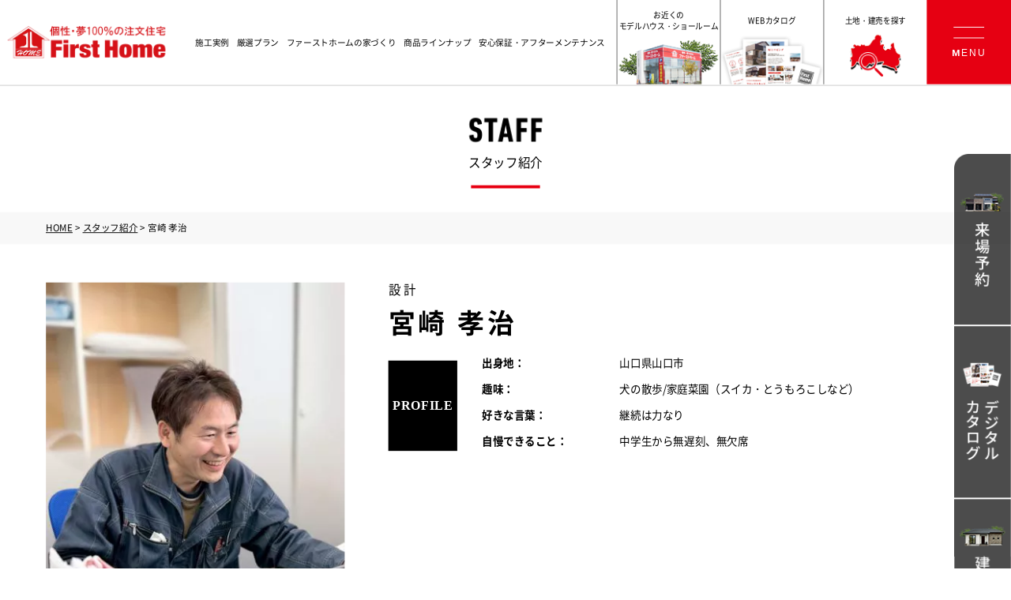

--- FILE ---
content_type: text/html; charset=UTF-8
request_url: https://www.firsthome.jp.net/staff/details_152.html
body_size: 5259
content:
<!DOCTYPE html>
<html lang="ja">
<head>
<meta charset="UTF-8">
<!-- Google tag (gtag.js) -->
<script async src="https://www.googletagmanager.com/gtag/js?id=UA-72477335-29"></script>
<script>
  window.dataLayer = window.dataLayer || [];
  function gtag(){dataLayer.push(arguments);}
  gtag('js', new Date());

  gtag('config', 'UA-72477335-29');
</script>

<!-- Google Tag Manager -->
<script>(function(w,d,s,l,i){w[l]=w[l]||[];w[l].push({'gtm.start':
new Date().getTime(),event:'gtm.js'});var f=d.getElementsByTagName(s)[0],
j=d.createElement(s),dl=l!='dataLayer'?'&l='+l:'';j.async=true;j.src=
'https://www.googletagmanager.com/gtm.js?id='+i+dl;f.parentNode.insertBefore(j,f);
})(window,document,'script','dataLayer','GTM-W8WG62L');</script>
<!-- End Google Tag Manager -->

<!-- Google Tag Manager -->
<script>(function(w,d,s,l,i){w[l]=w[l]||[];w[l].push({'gtm.start':
new Date().getTime(),event:'gtm.js'});var f=d.getElementsByTagName(s)[0],
j=d.createElement(s),dl=l!='dataLayer'?'&l='+l:'';j.async=true;j.src=
'https://www.googletagmanager.com/gtm.js?id='+i+dl;f.parentNode.insertBefore(j,f);
})(window,document,'script','dataLayer','GTM-PLFBKT49');</script>
<!-- End Google Tag Manager -->
<title>宮崎 孝治｜スタッフ紹介｜山口県のローコスト注文住宅ハウスメーカー| ファーストホーム</title>
<meta name="keywords" content="スタッフ紹介,ファーストホーム,山口,防府,宇部,周南,岩国,注文住宅,ハウスメーカー,工務店,ローコスト住宅">
<meta name="description" content="スタッフ紹介のページです。ファーストホームで家を建てた方の90%以上が価格に満足！山口・防府・宇部・周南・岩国など山口県全域の新築・土地情報も満載！今ならWEBからの来場予約でQuoカードプレゼント！">
<meta name="viewport" content="width=device-width">
<meta name="format-detection" content="telephone=no,email=no,address=no">
<link href="https://fonts.googleapis.com/css?family=Roboto:700&text=0123456789,Menu&display=swap" rel="stylesheet">
<link rel="stylesheet" href="../css/reset.css">
<link rel="stylesheet" href="../css/common.css?250714">
<link rel="stylesheet" href="../css/staff.css">
<link rel="stylesheet" href="../scripts/swiper/swiper.min.css">

</head>
<body id="top" class="ro">
<!-- Google Tag Manager (noscript) -->
<noscript><iframe src="https://www.googletagmanager.com/ns.html?id=GTM-W8WG62L"
height="0" width="0" style="display:none;visibility:hidden"></iframe></noscript>
<!-- End Google Tag Manager (noscript) -->

<!-- Google Tag Manager (noscript) -->
<noscript><iframe src="https://www.googletagmanager.com/ns.html?id=GTM-PLFBKT49"
height="0" width="0" style="display:none;visibility:hidden"></iframe></noscript>
<!-- End Google Tag Manager (noscript) -->
<div id="container">

	<div id="contents">

		<div class="wrapperContents">

<header id="header">
	<div class="wrapper">
		<div class="boxLogo">
			<div class="logo">
				<a href="https://www.firsthome.jp.net/" class="no_ro">
					<img src="//www.firsthome.jp.net/img/common/mainLogo.png?241202" width="206" height="42" alt="個性・夢100%の注文住宅 FirstHome" class="imgR">
				</a>
			</div>
		</div><!--/boxLogo-->
		<div class="boxRight">
			<div class="boxLink">
				<ul class="boxLinkTxt spNone">
					<li class="subItem">
						<a href="https://www.firsthome.jp.net/gallery" class="subItemLink no_ro">施工実例</a>
					</li>
					<li class="subItem">
						<a href="https://www.firsthome.jp.net/plan" class="subItemLink no_ro">厳選プラン</a>
					</li>
					<li class="subItem">
						<a href="https://www.firsthome.jp.net/firsthome/b.html" class="subItemLink no_ro">ファーストホームの家づくり</a>
					</li>
					<li class="subItem">
						<span class="subItemLink">商品ラインナップ</span>
						<ul class="boxSubList">
							<li class="subItem">
								<a href="https://www.firsthome.jp.net/firsthome/" class="subItemLink no_ro">注文住宅</a>
							</li>
							<li class="subItem">
								<a href="https://www.firsthome.jp.net/products/ki_work.html" class="subItemLink no_ro">キ・ワーク</a>
							</li>
							<li class="subItem">
								<a href="https://www.firsthome.jp.net/products/grant_home.html" class="subItemLink no_ro">グラントホーム</a>
							</li>
							<li class="subItem">
								<a href="https://www.firsthome.jp.net/products/square.html" class="subItemLink no_ro">スクエア</a>
							</li>
						</ul><!--/boxSubList-->
					</li>
					<li class="subItem">
						<a href="https://www.firsthome.jp.net/firsthome/c.html" class="subItemLink no_ro">安心保証・アフターメンテナンス</a>
					</li>
				</ul><!--/boxLinkTxt-->
				<ul class="boxLinkContact spNone">
					<li class="item">
						<a href="https://www.firsthome.jp.net/openhouse/?category=37" class="boxContact no_ro">
							<p class="txt">お近くの<br>モデルハウス・ショールーム</p>
							<div class="boxIcon">
								<img src="//www.firsthome.jp.net/img/common/btnHeader01.png" width="130" height="58" alt="お近くのモデルハウス・ショールーム">
							</div>
						</a>
					</li>
					<li class="item">
						<a href="https://www.firsthome.jp.net/contact/" class="boxContact no_ro">
							<p class="txt">WEBカタログ</p>
							<div class="boxIcon">
								<img src="//www.firsthome.jp.net/img/common/btnHeader02.png" width="136" height="64" alt="WEBカタログ">
							</div>
						</a>
					</li>
					<li class="item">
						<a href="https://www.firsthome.jp.net/openhouse/?category=52" class="boxContact no_ro">
							<p class="txt">土地・建売を探す</p>
							<div class="boxIcon">
								<img src="//www.firsthome.jp.net/img/common/btnHeader03.png" width="68" height="56" alt="土地・建売を探す">
							</div>
						</a>
					</li>
				</ul><!--/boxLinkContact-->
			</div><!--/boxLink-->
			<a href="https://www.firsthome.jp.net/openhouse/?category=37" class="btnHouse spOnly">
				<span class="ico">
					<img src="//www.firsthome.jp.net/img/common/icoHeader.png" width="30" height="30">
				</span>
				<span class="txtIn">お近くの<br>展示場</span>
			</a>
			<div id="btnNavi">
				<a href="javascript:void(0);">
					<div class="border">
						<span class="inner">
							<img src="//www.firsthome.jp.net/img/common/tp.gif" width="1" height="1" alt="">
						</span>
					</div>
					<p class="txt fRoboto">MENU</p>
				</a>
			</div><!--/btnNavi-->
		
			<nav id="Navi">
				<div class="btnClose01"><img src="//www.firsthome.jp.net/img/common/tp.gif" width="1" height="1" alt=""></div>
				<div class="wrapper">
					<ul class="boxList">
						<li><a href="https://www.firsthome.jp.net/">HOME</a></li>
						<li><a href="https://www.firsthome.jp.net/news/">新着情報</a></li>
						<li><a href="https://www.firsthome.jp.net/event/">イベント情報</a></li>
						<li><a href="https://www.firsthome.jp.net/plan/">厳選プラン</a></li>
						<li><a href="https://www.firsthome.jp.net/openhouse/?category=5/">建売･売⼟地</a></li>
						<!--<li><a href="https://www.firsthome.jp.net/lineup/">商品ラインナップ</a></li>-->
						<li><a href="https://www.firsthome.jp.net/openhouse/?category=37">ショールーム・モデルハウス</a></li>
						<li><a href="https://www.firsthome.jp.net/gallery/">施工事例・お客様の声ギャラリー</a></li>
						<li><a href="https://www.firsthome.jp.net/firsthome/b.html">ファーストホームの家づくり</a></li>
						<li><a href="https://www.firsthome.jp.net/firsthome/">注文住宅</a></li>
						<li><a href="https://www.firsthome.jp.net/products/ki_work.html">キ・ワーク</a></li>
						<li><a href="https://www.firsthome.jp.net/products/grant_home.html">グラントホーム</a></li>
						<li><a href="https://www.firsthome.jp.net/products/square.html">スクエア</a></li>
						<li><a href="https://www.firsthome.jp.net/firsthome/c.html">安心保証・メンテナンス</a></li>
						<li><a href="https://www.firsthome.jp.net/sdgs/">SDGsへの取り組み</a></li>
						<li><a href="https://www.firsthome.jp.net/reserve/">来場予約</a></li>
						<li><a href="https://www.firsthome.jp.net/contact/">WEBカタログ</a></li>
						
						<li><a href="https://www.firsthome.jp.net/member/">会員登録</a></li>
						<li><a href="https://www.firsthome.jp.net/login/">ログイン</a></li>
						
						
						<li><a href="https://www.firsthome.jp.net/about/">会社概要</a></li>
						<li><a href="https://www.firsthome.jp.net/blog/?post_type=staff">コラム・ブログ</a></li>
						<li><a href="https://www.firsthome.jp.net/staff/">スタッフ紹介</a></li>
						<li><a href="https://www.firsthome.jp.net/sitemap/">サイトマップ</a></li>
						<li><a href="https://www.firsthome.jp.net/privacy/">個人情報保護方針</a></li>
					</ul><!--/boxList-->
					<div class="btnClose02">
						<div class="img"><img data-src="//www.firsthome.jp.net/img/common/spNaviClose.png" src="//www.firsthome.jp.net/img/common/tp.gif" width="16" height="16" alt="X"></div>
						<p class="txt">CLOSE</p>
					</div>
				</div><!--/wrapper-->
			</nav><!--/Navi-->
		</div><!--/boxRight-->
	</div><!--/wrapper-->
</header><!--/header-->
			<section id="main">

				<div class="secCmnTit">
					<p class="txt"><img data-src="../img/staff/titCmnEng.gif" src="../img/common/tp.gif" width="96" height="32" alt="STAFF"></p>
					<p class="tit">スタッフ紹介</p>
				</div><!--/secCmnTit-->

				<div id="pnkz">
					<div class="wrapper wrapper1200">
						<div class="swiper-container">
							<ul class="swiper-wrapper">
								<li class="swiper-slide"><a href="../">HOME</a></li>
								<li class="swiper-slide"><a href="../staff/">スタッフ紹介</a></li>
								<li class="swiper-slide">宮崎 孝治</li>
							</ul>
						</div>
					</div><!--/wrapper-->
				</div><!--/pnkz-->

				<div class="secDetails wrapper1200 wrapperSp">
					<div class="boxTop">
						<div class="boxLeft">
							
							<div class="imgStaff imgFill"><img src="//www.housing-system.com/photo/29/staff_02/15/sf152_details.jpg" width="390" height="420"></div>
							
						</div><!--/left-->
						<div class="boxRight">
							<div class="txtArea">設計</div>
							<h1 class="titStaff">宮崎 孝治</h1>
							
							<div class="boxProf boxProfIn">
								<h2 class="titProf fOswald boxIn">PROFILE</h2>
								<div class="txtProf boxIn">
									
									<dl>
										<dt>出身地：</dt>
										<dd>山口県山口市</dd>
									</dl>
									
									<dl>
										<dt>趣味：</dt>
										<dd>犬の散歩/家庭菜園（スイカ・とうもろこしなど）</dd>
									</dl>
									
									<dl>
										<dt>好きな言葉：</dt>
										<dd>継続は力なり</dd>
									</dl>
									
									<dl>
										<dt>自慢できること：</dt>
										<dd>中学生から無遅刻、無欠席</dd>
									</dl>
									
								</div>
							</div><!--/boxProf-->
							
						</div><!--/right-->
					</div><!--boxTop-->

					<div class="boxDetails">
						
					</div><!--boxDetails-->


					<div class="secCmnBack">
						<a href="../staff/" class="btn">一覧に戻る</a>
					</div><!--/secCmnBack-->

				</div>

				<div class="secCmnBnrReserve mt100">
					<a href="../reserve/">
						<div class="boxBg">
							<p class="titBnr">
								<img data-src="../img/common/titCmnBnrReserve.png" src="../img/common/tp.gif" width="596" height="169" alt="来場予約キャンペーン" class="imgPc">
								<img data-src="../img/common/titCmnBnrReserveSp.png" src="../img/common/tp.gif" width="596" height="169" alt="来場予約キャンペーン" class="imgSp imgR">
							</p>
							<div class="boxPresent">
								<div class="boxTxt">
									<!-- <p class="txt"><span class="inner">QUOカード<br>平日<span class="fRoboto">2,000</span>円・土日祝<span class="fRoboto">1,000</span>円プレゼント!</span></p> -->
									<!-- 6月限定text -->
									<p class="txt"><span class="inner">今なら最大<span class="fRoboto">5,000</span>円分！<br>来場予約でQUOカードプレゼント！</span></p>
									<!-- 6月限定text -->
									<div class="boxImg">
										<div class="img imgFill"><img data-src="../img/sample/200_200_01.jpg" src="../img/common/tp.gif" width="100" height="100" alt=""></div>
									</div><!--/boxImg-->
								</div><!--/boxTxt-->
							</div><!--/boxPresent-->
						</div><!--/boxBg-->
					</a>
				</div><!--/secCmnBnrReserve-->


			</section><!--/main-->

			<div id="Navibtn">
				<a href="https://www.firsthome.jp.net/reserve/" class="link_btn brt no_ro">
					<picture>
							<source media="(max-width: 767px)" data-srcset="//www.firsthome.jp.net/img/common/Reserve_btn_sp.png" srcset="//www.firsthome.jp.net/img/common/tp.gif">
							<img data-src="//www.firsthome.jp.net/img/common/Reserve_btn.png" src="//www.firsthome.jp.net/img/common/tp.gif" width="75" height="225" alt="来場予約" class="imgR">
					</picture>
				</a>
				<a href="https://www.firsthome.jp.net/contact/" class="link_btn brt no_ro">
					<picture>
							<source media="(max-width: 767px)" data-srcset="//www.firsthome.jp.net/img/common/contact_btn_sp.png" srcset="//www.firsthome.jp.net/img/common/tp.gif">
							<img data-src="//www.firsthome.jp.net/img/common/contact_btn.png" src="//www.firsthome.jp.net/img/common/tp.gif" width="75" height="226" alt="資料請求" class="imgR">
					</picture>
				</a>
				<a href="https://www.firsthome.jp.net/openhouse/?category=5/" class="link_btn brt no_ro">
					<picture>
							<source media="(max-width: 767px)" data-srcset="//www.firsthome.jp.net/img/common/contact_btn01_sp.png" srcset="//www.firsthome.jp.net/img/common/tp.gif">
							<img data-src="//www.firsthome.jp.net/img/common/contact_btn01.png" src="//www.firsthome.jp.net/img/common/tp.gif" width="75" height="226" alt="建売･売⼟地" class="imgR">
					</picture>
				</a>
			</div>
			<footer id="footer">
				<div class="btnTop wrapper1280 spNone"><a href="#top"><img data-src="//www.firsthome.jp.net/img/common/footerBtnTop.gif" src="//www.firsthome.jp.net/img/common/tp.gif" width="90" height="60" alt="↑"></a></div>
				<div class="wrapperBg">
					<div class="wrapper wrapper1200">
						<div class="secFooterMenu">
							<ul class="boxList">
								<li><a href="https://www.firsthome.jp.net/">HOME</a></li>
								<li><a href="https://www.firsthome.jp.net/news/">新着情報</a></li>
								<li><a href="https://www.firsthome.jp.net/event/">イベント情報</a></li>
								<li><a href="https://www.firsthome.jp.net/plan/">厳選プラン</a></li>
								<li><a href="https://www.firsthome.jp.net/openhouse/?category=5/">建売･売⼟地</a></li>
								<!--<li><a href="https://www.firsthome.jp.net/lineup/">商品ラインナップ</a></li>-->
								<li><a href="https://www.firsthome.jp.net/openhouse/?category=37">ショールーム・モデルハウス</a></li>
								<li><a href="https://www.firsthome.jp.net/gallery/">施工事例・お客様の声ギャラリー</a></li>
							</ul><!--/boxList-->
							<ul class="boxList">
								<li><a href="https://www.firsthome.jp.net/firsthome/b.html">ファーストホームの家づくり</a></li>
								<li><a href="https://www.firsthome.jp.net/firsthome/">注文住宅</a></li>
								<li><a href="https://www.firsthome.jp.net/products/ki_work.html">キ・ワーク</a></li>
								<li><a href="https://www.firsthome.jp.net/products/grant_home.html">グラントホーム</a></li>
								<li><a href="https://www.firsthome.jp.net/products/square.html">スクエア</a></li>
								<li><a href="https://www.firsthome.jp.net/firsthome/c.html">安心保証・メンテナンス</a></li>
								<li><a href="https://www.firsthome.jp.net/sdgs/">SDGsへの取り組み</a></li>
							</ul><!--/boxList-->
							<ul class="boxList">
								<li><a href="https://www.firsthome.jp.net/reserve/">来場予約</a></li>
								<li><a href="https://www.firsthome.jp.net/contact/">WEBカタログ</a></li>
								
								<li><a href="https://www.firsthome.jp.net/member/">会員登録</a></li>
								<li><a href="https://www.firsthome.jp.net/login/">ログイン</a></li>
								
								
							</ul><!--/boxList-->
							<ul class="boxList">
								<li><a href="https://www.firsthome.jp.net/about/">会社概要</a></li>
								<li><a href="https://www.firsthome.jp.net/blog/?post_type=staff">コラム・ブログ</a></li>
                                <li><a href="https://www.firsthome.jp.net/staff/">スタッフ紹介</a></li>
								<li><a href="https://www.firsthome.jp.net/sitemap/">サイトマップ</a></li>
								<li><a href="https://www.firsthome.jp.net/privacy/">個人情報保護方針</a></li>
							</ul><!--/boxList-->
						</div><!--/secFooterMenu-->
						<div class="secFooterLogo">
							<div class="img no_ro">
								<a href="https://www.firsthome.jp.net/">
									<img data-src="//www.firsthome.jp.net/img/common/mainLogo.png?220519" src="//www.firsthome.jp.net/img/common/tp.gif" width="270" height="58" alt="山口県の自由設計の家・注文住宅のことならファーストホーム" class="imgR">
								</a>
							</div>
							<div class="boxTxt">
								<p class="txt">
									【宅地建物取引業】山口県知事（6）第2902号<br>
									【所在地】山口県防府市国衙3丁目1番41号
								</p>
							</div>
							<div class="boxTel">
								<a href="tel:0835264123" onclick="gtag('event', 'tap', {'event_category': 'tel', 'event_label': '本社'});">
									<p class="txt01 fRoboto">
										<picture>
											<source media="(max-width: 767px)" srcset="//www.firsthome.jp.net/img/common/imgTel_sp.png">
											<img src="//www.firsthome.jp.net/img/common/imgTel.png" width="296" height="35" alt="0835-26-4123" class="imgR" loading="lazy">
										</picture>
									</p>
									<p class="txt02">
                                    営業時間:9:00～18:00<br>
                                    ※ご連絡頂ければ時間外の対応可能です。
                                    </p>
								</a>
							</div>
						</div><!--/secFooterLogo-->
					</div><!--/wrapper-->
					<p id="copy">Copyright &copy; First Home All Rights Reserved.</p>
				</div><!--/wrapperBg-->
			</footer><!--/footer-->

		</div><!--/wrapperContents-->

	</div><!--/contents-->

</div><!--/container-->

<script src="../scripts/jquery.js"></script>
<script src="../scripts/common.js"></script>
<script src="../scripts/pnkz.js"></script>
<script src="../scripts/swiper/swiper.min.js"></script>
<script src="../scripts/lazyload/lazysizes.min.js"></script>

<script src="../scripts/next_load.js"></script>

<!--object-fit-->
<script src="../scripts/object-fit/ofi.min.js"></script>
<script src="../scripts/object-fit/object-fit.js"></script>

<script type="text/javascript">var Kairos3Tracker = "first_home";</script><script type="text/javascript" charset="utf-8" src="//c.k3r.jp"></script>
</body>
</html>


--- FILE ---
content_type: text/css
request_url: https://www.firsthome.jp.net/css/common.css?250714
body_size: 13656
content:
@charset "utf-8";

@font-face{
	font-family:'Noto Sans JP';
	font-style:normal;
	font-weight:400;
	font-display:swap;
	src:url(../fonts/NotoSansCJKjp/NotoSansCJKjp-Regular.woff2) format('woff2'),
		 url(../fonts/NotoSansCJKjp/NotoSansCJKjp-Regular.woff) format('woff'),
		 url(../fonts/NotoSansCJKjp/NotoSansCJKjp-Regular.otf) format('opentype');
}
@font-face{
	font-family:'Noto Sans JP';
	font-style:normal;
	font-weight:700;
	font-display:swap;
	src:url(../fonts/NotoSansCJKjp/NotoSansCJKjp-Bold.woff2) format('woff2'),
		 url(../fonts/NotoSansCJKjp/NotoSansCJKjp-Bold.woff) format('woff'),
		 url(../fonts/NotoSansCJKjp/NotoSansCJKjp-Bold.otf) format('opentype');
}
@font-face {
	font-family: 'Noto Serif Japanese';
	font-style: normal;
	font-weight: 400;
	src: url(../fonts/NotoSerifCJKjp/NotoSerifCJKjp-Regular.woff2) format('woff2'),
		 url(../fonts/NotoSerifCJKjp/NotoSerifCJKjp-Regular.woff) format('woff'),
		 url(../fonts/NotoSerifCJKjp/NotoSerifCJKjp-Regular.otf) format('opentype');
}


/*==============================
	基本設定
==============================*/
body{
	color:#000;
	font-size:12px;
	font-family:'Noto Sans JP', sans-serif;
	font-weight:500;
	margin:0;
	padding:0;
	text-align:left;
	background:#fff;
	-webkit-text-size-adjust:100%;
	position:relative;
	min-width:1320px;
}
@media only screen and (max-width:767px){
	body{
		min-width: 0;
	}
}

body *, body *::before, body *::after{box-sizing:border-box;}
img{vertical-align:bottom;}
h1,h2,h3,h4,h5,h6{font-weight:500;}
th{
	font-weight:500;
	text-align:left;
}
select,input,textarea{
	font-family:inherit;
	font-weight:inherit;
}
a{
	color:#000;
	text-decoration:none;
}
a:focus{outline:none;}

/*font layout*/
.fBold{font-weight:bold;}
.fRoboto{font-family:'Roboto', sans-serif;}
.fRobotoC{font-family:'Roboto Condensed', sans-serif;}
.fSatisfy{font-family:'Satisfy', cursive;}
.fSerif{font-family:'Noto Serif Japanese', serif;}
.fOswald{font-family: "Oswald";}
.fYu{font-family:"Yu Gothic", "游ゴシック", YuGothic, "游ゴシック体", "ヒラギノ角ゴ Pro W3", "メイリオ", sans-serif;}
.fYakuhan{font-family: 'YakuHanJP_Noto','Noto Sans JP', sans-serif;}
/*rollover*/
.ro a:hover,
a.ro:hover,
a .ro:hover{ opacity:0.8; }
.ro a,
a.ro,
a .ro{
	-webkit-transition: all 0.2s ease-out;
	transition: all 0.2s ease-out;
}

/*rollover(brightnessによる変化)*/
.brt a:hover,a.brt:hover,a .brt:hover{ -webkit-filter: brightness(1.1);filter: brightness(1.1); }
.brt a,
a.brt,
a .brt{
	-webkit-transition: all 0.2s ease-out;
	transition: all 0.2s ease-out;
}

/*ro無効化*/
.ro .no_ro a:hover,
.ro a.no_ro:hover{ opacity:1; }

/*========================================
	レスポンシブ用(不要な場合は削除)
========================================*/
.spOnly,
.brSp,
.imgSp,
.brSpMin{
	display:none;
}
.img100{
	width: 100%;
	height: auto;
}
@media only screen and (max-width:767px){
	.spNone,
	.brPc,
	.imgPc{
		display:none;
	}
	.spOnly{
		display:block;
	}
	.brSp,
	.imgSp{
		display:inline;
	}
	.imgR{
		width:100%;
		height:auto;
	}
}
@media only screen and (max-width:360px){
	.brSpMin{display:inline;}
}

/*-----------------------------------------------
	container
-----------------------------------------------*/
#container{
	width: 100%;
}

/*-----------------------------------------------
	header
-----------------------------------------------*/
#header{
	width: 100%;
	border-bottom: 1px solid rgba(255,255,255,0.2);
	z-index: 999;
	transition: .5s;
    -webkit-transition: all .2s ease-out;
    transition: all .2s ease-out;
}
#header .wrapper{
	height: 110px;
	display: flex;
	justify-content: space-between;
	align-items: center;
}
#header .boxLogo{
	display: flex;
	align-items: center;
}
#header .boxLogo .logo{
	margin-left: 27px;
}
#header .boxRight{
	display: flex;
}
#header .boxLink{
	display: flex;
	margin-right: 110px;
}
#header .boxLinkTxt{
	display: flex;
	align-items: center;
	margin-right: 50px;
}
#header .boxLinkTxt .subItem{
	margin-right: 32px;
}
#header .boxLinkTxt .subItem:last-child{
	margin-right: 0;
}
#header .subItem:nth-child(4){
	position: relative;
}
#header .boxLinkTxt .boxSubList{
	display: none;
	position: absolute;
	top: 20px;
	background: #fff;
	padding: 0 10px;
	width: 125px;
	z-index: 100;
}
#header .subItem:nth-child(4) .subItem{
	margin-right: 0;
	padding: 10px 0;
	border-bottom: 1px solid rgba(0,0,0,0.8);
}
#header .subItem:nth-child(4) .subItem:last-child{
	border-bottom: none;
}
#header .boxLinkTxt .subItemLink{
	font-size: 15px;
}
#header .boxLinkContact{
	display: flex;
}
#header .boxLinkContact .item{
	width: 171px;
	height: 110px;
	border-left: 1px solid rgba(0,0,0,0.6);
}
#header .boxLinkContact .boxContact{
	width: 100%;
	height: 100%;
	display: flex;
	flex-direction: column;
	justify-content: center;
	position: relative;
}
#header .boxLinkContact .txt{
	font-size: 11px;
	line-height: 1.455;
	text-align: center;
	margin-top: -56px;
}
#header .boxLinkContact .boxIcon{
	position: absolute;
	bottom: 0;
	left: 50%;
	transform: translateX(-50%);
}
#header .item:nth-child(3) .boxIcon{
	bottom: 10px;
}
@media only screen and (max-width:1750px){
	#header .boxLinkTxt{
		margin-right: 15px;
	}
}
@media only screen and (max-width:1700px){
	#header .boxLinkTxt .subItem{
		margin-right: 20px;
	}
	#header .boxLinkTxt .subItemLink{
		font-size: 14px;
	}
}
@media only screen and (max-width:1600px){
	#header .boxLinkTxt .subItem{
		margin-right: 10px;
	}
	#header .boxLinkTxt .subItemLink{
		font-size: 13px;
	}
}
@media only screen and (max-width:1520px){
	#header .boxLogo .logo{
		margin-left: 10px;
	}
	#header .boxLinkContact .item{
		width: 155px;
	}
}
@media only screen and (max-width:1440px){
	#header .boxLinkTxt .subItemLink{
		font-size: 12px;
	}
}
@media only screen and (max-width:1400px){
	#header .boxLinkContact .txt{
		font-size: 10px;
	}
	#header .boxLinkContact .item{
		width: 135px;
	}
}
@media only screen and (max-width:1350px){
	#header .boxLinkTxt .subItemLink{
		font-size: 11px;
	}
}
@media only screen and (max-width:767px){
	#header{
		padding-top: 0;
	}
	#header .wrapper{
		height: 70px;
		margin-right: 70px;
		justify-content: space-between;
	}
	#header .boxLogo{
		flex-direction: column-reverse;
		align-items: flex-start;
		padding-left: 3%;
	}
	#header .boxLogo .logo{
		margin: 0;
	}
	#header .boxLogo .logo img{
		width: 145px;
        height: auto;
	}
	#header .boxRight{
		display: block;
		margin-left: 10px;
	}
	#header .btnHouse{
		display: flex;
		align-items: center;
	}
	#header .btnHouse .txtIn{
		padding-left: 5px;
		font-size: 12px;
		letter-spacing: 0;
		line-height: 1.2;
	}
	#header .boxLinkTxt.spNone{
		display: none;
	}
	#header .boxLinkContact.spNone{
		display: none;
	}
}

#header.activeHed{
    background: #fff;
    position: fixed;
    border-bottom: none;
} 
#header.activeHed .boxLinkTxt .subItemLink{
    color: #000;
}
#header.activeHed .boxLinkContact .txt{
    color: #000;
}
#header.activeHed .boxLinkContact .item{
    border-left: 1px solid #666666;
}
@media only screen and (max-width:767px){
	#header.activeHed  .btnHouse .txtIn {
        color: #000;
    }
}
/*-----------------------------------------------
	btnNavi
-----------------------------------------------*/
#btnNavi{
	position: absolute;
	top: 0;
	right: 0;
	z-index: 10000;
	background: #FFF;
}
#btnNavi a{
	display: flex;
	display: -webkit-flex;
	align-items: center;
	-webkit-align-items: center;
	justify-content: center;
	-webkit-justify-content: center;
	flex-direction: column;
	-webkit-flex-direction: column;
	width: 110px;
	height: 110px;
	background: #e60012;
}
#btnNavi a .border{
	position: relative;
	width: 40px;
	height: 16px;
	padding-top: 14px;
}
#btnNavi a .border .inner,
#btnNavi a .border .inner::before,
.naviOpen #btnNavi a .border .inner{
	display: block;
	width: 100%;
	height: 1px;
	background: #FFF;
}
#btnNavi a .border .inner::before{
	content: "";
	position: absolute;
	-webkit-transition: all 0.4s ease-out;
	transition: all 0.4s ease-out;
}
#btnNavi a .border .inner::before{
	top: 0;
}
#btnNavi a .txt{
	margin-top: 12px;
	font-size: 12px;
	letter-spacing: 2px;
	color: #fff;
}
@media only screen and (max-width:767px){
	#btnNavi a{
		width: 70px;
		height: 70px;
	}
	#btnNavi a .border{
		width: 30px;
		height: 9px;
		padding-top: 9px;
	}
	#btnNavi a .txt{
		margin-top: 12px;
		font-size: 10px;
	}
}

/*-----------------------------------------------
	Navi
-----------------------------------------------*/
#Navi{
	width: 100%;
	height: 100%;
	background: rgba(51,51,51,0.98);
	-webkit-transition: 0.2s ease-out;
	transition: 0.2s ease-out;
	position: fixed;
	top: -100%;
	left: 0;
}
.naviOpen #Navi{
	top: 0;
	z-index: 10000;
}
#Navi .wrapper{
	width: 100%;
	height: auto;
	display: block;
	margin: 0 auto;
	padding: 0 100px;
}
#Navi .btnClose01{
	width: 70px;
    height: 70px;
    background: url(../img/common/spNaviClose.png) center center / 23px auto no-repeat;
    margin: 0 0 0 auto;
}
#Navi .boxList{
	display: flex;
	flex-direction: column;
	flex-wrap: wrap;
	height: 420px;
}
#Navi .boxList li{
	height: 60px;
}
#Navi .boxList li:nth-child(6){
	margin-bottom: 10px;
}
#Navi .boxList li:nth-child(18){
	margin-bottom: 100px;
}
#Navi .boxList li a{
	display: block;
	padding: 11px 0;
	text-decoration: none;
	font-size: 16px;
	color: #FFF;
	line-height: 1.9;
	letter-spacing: 0.5px;
}
#Navi .btnClose02{
	display: block;
	border: 1px solid rgba(255,255,255,0.2);
	text-align: center;
	width: 500px;
	height: 70px;
    margin: 100px auto;
	font-size: 0;
	display: flex;
    align-items: center;
    justify-content: center;
	cursor: pointer;
}
#Navi .btnClose02 .txt{
	display: inline-block;
	vertical-align: top;
	text-align: center;
	font-size: 16px;
	letter-spacing: 2px;
	color: #FFF;
	font-weight: 400;
}
#Navi .btnClose02 .img{
	display: inline-block;
	vertical-align: top;
	margin-right: 10px;
}
@media only screen and (max-width:767px){
	#Navi{
		width: 100%;
		height: 100%;
		background: rgba(51,51,51,0.98);
		-webkit-transition: 0.2s ease-out;
		transition: 0.2s ease-out;
		position: fixed;
		top: -100%;
		left: 0;
		overflow-y: scroll;
	}
	.naviOpen #Navi{
		top: 0;
		z-index: 10000;
	}
	#Navi .wrapper{
		height: auto;
		width: 89.33%;
		padding: 0;
		margin: 0 auto;
	}
	#Navi .boxList{
		width: 100%;
		height: auto;
		flex-wrap: nowrap;
	}
	#Navi .btnClose01{
		width: 70px;
		height: 70px;
		background: url(../img/common/spNaviClose.png) center center / 23px auto no-repeat;
		margin: 0 0 0 auto;
		cursor: pointer;
	}
	#Navi .boxList li{
		border-top: 1px solid rgba(255,255,255,0.2);
		height: auto;
	}
	#Navi .boxList li:last-child{
		border-bottom: 1px solid rgba(255,255,255,0.2);
	}
	#Navi .boxList li:nth-child(6){
		margin-bottom: 0;
	}
	#Navi .boxList li:nth-child(18){
		margin-bottom: 0;
	}
	#Navi .boxList li a{
		display: block;
		padding: 11px 0;
		text-decoration: none;
		font-size: 14px;
		color: #FFF;
		line-height: 1.9;
		letter-spacing: 0.5px;
	}
	#Navi .btnClose02{
		width: 100%;
		height: 60px;
		margin: 50px 0;
	}
	#Navi .btnClose02 .txt{
		display: inline-block;
		vertical-align: top;
		padding-top: 2px;
		text-align: center;
		font-size: 14px;
		letter-spacing: 2px;
		color: #FFF;
		font-weight: 400;
	}
	#Navi .btnClose02 .img{
		display: inline-block;
		vertical-align: top;
		margin-right: 10px;
	}
}

/*-----------------------------------------------
	fNavi
-----------------------------------------------*/
#fNavi{
	width: 100%;
	background: rgba(63,51,44,0.92);
	position: fixed;
	bottom: 0;
	left: 0;
	z-index: 1500;
	padding: 20px 0;
}
#fNavi + #contents{
	padding-bottom: 80px;
}
#fNavi .boxList{
	max-width: calc(100% - 40px);
	display: flex;
	display: -webkit-flex;
}
#fNavi .boxList li{
	width: 33.33%;
	border-right: 1px solid rgba(255,255,255,0.5);
}
#fNavi .boxList li:first-child{
	border-left: 1px solid rgba(255,255,255,0.5);
}
#fNavi .boxList li a{
	display: flex;
	display: -webkit-flex;
	align-items: center;
	-webkit-align-items: center;
	justify-content: center;
	-webkit-justify-content: center;
	height: 40px;
}
#fNavi .boxList li a .txt{
	font-weight: bold;
	color: #FFF;
	font-size: 16px;
	letter-spacing: 1px;
	margin-left: 10px;
}
@media only screen and (max-width:767px){
	#fNavi{
		padding: 0;
	}
	#fNavi + #contents{
		padding-bottom: 71px;
	}
	#fNavi .boxList{
		max-width: none;
		display: flex;
		display: -webkit-flex;
	}
	#fNavi .boxList li{
		width: 33.33%;
		border-right: 1px solid #FFF;
	}
	#fNavi .boxList li:first-child{
		border-left: none;
	}
	#fNavi .boxList li:last-child{
		border-right: none;
	}
	#fNavi .boxList li a{
		flex-direction: column;
		-webkit-flex-direction: column;
		height: 70px;
	}
	#fNavi .boxList li a .txt{
		font-weight: 500;
		font-size: 12px;
		letter-spacing: 0;
		margin: 7px 0 0;
	}
}

/*-----------------------------------------------
	pnkz
-----------------------------------------------*/
#pnkz{
	overflow: hidden;
	background: #F8F8F8;
}
#pnkz li{
	display: inline-block;
	vertical-align: top;
	font-weight: 300;
	font-size: 12px;
	padding: 14px 0 16px;
	width: auto !important;
	color: #000;
}
#pnkz li h1{ display:inline;}
#pnkz li::before{
	content: ">";
	display: inline-block;
	padding: 0 3px;
}
#pnkz li:first-child::before{
	display: none;
}
#pnkz li a{
	text-decoration: underline;
}
@media only screen and (max-width:767px){
	#pnkz li{
		padding: 11px 0;
		font-size: 11px;
		max-width: 150px;
		overflow: hidden;
		white-space: nowrap;
		text-overflow: ellipsis;
	}
	#pnkz li:first-child{
		padding-left: 2.667%;
	}
	#pnkz li:last-child{
		padding-right: 2.667%;
	}
	#pnkz li:last-child{
		max-width: 100%;
	}
}

/*-----------------------------------------------
	main
-----------------------------------------------*/
/* wrapper */
.wrapper1000{
	width: 1000px;
	margin: 0 auto;
}
.wrapper1100{
	width: 1100px;
	margin: 0 auto;
}
.wrapper1200{
	width: 1200px;
	margin: 0 auto;
}
.wrapper1220{
	width: 1220px;
	margin: 0 auto;
}
.wrapper1280{
	width: 1280px;
	margin: 0 auto;
}
.wrapper1300{
	width: 1300px;
	margin: 0 auto;
}
.wrapper1306{
	width: 1306px;
	margin: 0 auto;
}
.wrapper1340{
	width: 1340px;
	margin: 0 auto;
	max-width: calc(100% - 40px);
}
.wrapper1380{
	width: 1380px;
	margin: 0 auto;
	max-width: calc(100% - 40px);
}
.wrapper1400{
	width: 1400px;
	margin: 0 auto;
	max-width: calc(100% - 40px);
}
.wrapper1420{
	width: 1420px;
	margin: 0 auto;
	max-width: calc(100% - 40px);
}
.wrapper1680{
	width: 1680px;
	margin: 0 auto;
	max-width: calc(100% - 40px);
}
@media only screen and (max-width:767px){
	.wrapper1000,
	.wrapper1100,
	.wrapper1200,
	.wrapper1220,
	.wrapper1280,
	.wrapper1306,
	.wrapper1340,
	.wrapper1380,
	.wrapper1400,
	.wrapper1420,
	.wrapper1680{
		width: 100%;
		max-width: none;
	}
	.wrapperSp{
		width: 94.67%;
		margin: 0 auto;
	}
}

/* imgCenter */
.imgCenter{
	text-align: center;
}
.imgCenter img{
	width: auto;
	height: auto;
	max-width: 100%;
	max-height: 100%;
}

/* imgFill */
.imgFill{
	position: relative;
}
.imgFill img{
	width: 100%;
	height: 100%;
	position: absolute;
	top: 0;
	left: 0;
	object-fit: cover;
	font-family: 'object-fit: cover;'
}

/* imgFit */
.imgFit{
	position:relative;
}
.imgFit img{
	width: auto;
	height: auto;
	max-width: 100%;
	max-height: 100%;
	display: block;
	position: absolute;
	top: 0;
	bottom: 0;
	left: 0;
	right: 0;
	margin: auto;
}

/* secCmnTit */
.secCmnTit{
	text-align: center;
	border-top: 1px solid #CCC;
	padding-top: 42px;
	height: 166px;
}
.secCmnTit .tit{
	position: relative;
	padding-top: 18px;
	font-weight: 400;
	font-size: 16px;
}
.secCmnTit .tit::after{
	position: absolute;
	bottom: -26px;
	left: calc(50% - 45px);
	width: 90px;
	height: 4px;
	background: #E70012;
	content: "";
}
@media only screen and (max-width:767px){
	.secCmnTit{
		background-size: cover;
		padding-top: 24px;
		height: 110px;
	}
	.secCmnTit .txt img{
		width: auto;
		height: 22px;
	}
	.secCmnTit .tit{
		padding-top: 10px;
		font-size: 14px;
		letter-spacing: 0.5px;
	}
	.secCmnTit .tit::after{
		bottom: -16px;
		left: calc(50% - 25px);
		width: 50px;
		height: 3px;
	}
}

/* secCmnNextLoad */
.secCmnNextLoad{
	width: 300px;
	height: 76px;
	margin: 60px auto 0;
	display: flex;
	display: -webkit-flex;
	align-items: center;
	-webkit-align-items: center;
	justify-content: center;
	-webkit-justify-content: center;
}
.secCmnNextLoad .btn{
	width: 100%;
	height: 100%;
	border: 1px solid #000;
	color: #000;
	font-size: 18px;
	text-decoration: none;
	letter-spacing: -0.5px;
	display: flex;
	display: -webkit-flex;
	align-items: center;
	-webkit-align-items: center;
	justify-content: center;
	-webkit-justify-content: center;
}
.secCmnNextLoad #listLoading{
	display: none;
}
@media only screen and (max-width:767px){
	.secCmnNextLoad{
		margin-top: 30px;
		width: 210px;
		height: 55px;
	}
	.secCmnNextLoad .btn{
		font-size: 15px;
	}
}

/* secCmnBack */
.secCmnBack{
	border-top: 1px solid #E1E1E1;
	padding-top: 80px;
}
.secCmnBack .btn{
	width: 300px;
	height: 76px;
	margin: 0 auto;
	border: 1px solid #000;
	color: #000;
	font-size: 18px;
	text-decoration: none;
	display: flex;
	display: -webkit-flex;
	align-items: center;
	-webkit-align-items: center;
	justify-content: center;
	-webkit-justify-content: center;
}
@media only screen and (max-width:767px){
	.secCmnBack{
		padding-top: 40px;
	}
	.secCmnBack .btn{
		width: 210px;
		height: 55px;
		font-size: 15px;
	}
}

/* secCmnError */
.secCmnError{
	font-size: 15px;
	line-height: 2;
	font-weight: 500;
	letter-spacing: 1px;
	text-align: center;
}
@media only screen and (max-width:767px){
	.secCmnError{
		font-size: 13px;
		line-height: 1.5;
		letter-spacing: 0.5px;
	}
}

/* secCmnPromise */
.secCmnPromise{
	background: url(../img/common/bgCmnPromise.jpg) center top no-repeat;
	padding-top: 60px;
	padding-bottom: 60px;
}
.secCmnPromise .boxTit{
	margin-bottom: 130px;
	position: relative;
}
.secCmnPromise .boxTit::after{
	content: "";
	display: block;
	width: 252px;
	height: 506px;
	background: url(../img/common/imgCmnPromise.png) center top / cover no-repeat;
	position: absolute;
	right: 0;
	bottom: -170px;
}
.secCmnPromise .boxTit .img{
	padding-top: 70px;
	text-align: center;
}
.secCmnPromise .boxTit .tit{
	color: #FFF;
	font-size: 24px;
	font-weight: bold;
	letter-spacing: 2.5px;
}
.secCmnPromise .boxTit .txt{
	font-size: 33px;
	color: #FFF;
	font-weight: bold;
	line-height: 1.6;
	margin-top: 18px;
}
.secCmnPromise .boxTxt{
	display: flex;
	display: -webkit-flex;
	align-items: flex-start;
	-webkit-align-items: flex-start;
	justify-content: space-between;
	-webkit-justify-content: space-between;
	position: relative;
	z-index: 10;
}
@media only screen and (max-width:767px){
	.secCmnPromise{
		background: none;
		padding-top: 0;
		padding-bottom: 30px;
	}
	.secCmnPromise .boxTit{
		margin-bottom: 10px;
		padding: 20px 2.664%;
		background: #F60;
		text-align: center;
	}
	.secCmnPromise .boxTit::after{
		display: none;
	}
	.secCmnPromise .boxTit .tit{
		font-size: 15px;
		letter-spacing: 0.5px;
	}
	.secCmnPromise .boxTit .txt{
		font-size: 17px;
		line-height: 1.5;
		margin-top: 10px;
		position: relative;
		z-index: 10;
	}
	.secCmnPromise .boxTxt{
		display: block;
		width: 94.67%;
		margin: 0 auto;
	}
	.secCmnPromise .boxTxt li:last-child{
		margin-top: 10px;
	}
}

/* secCmnMember */
.secCmnMember .boxMain{
	background: url(../img/common/bgCmnMember.jpg) center top no-repeat;
	height: 481px;
	padding-top: 30px;
}
.secCmnMember .boxMain .boxTit .tit{
	width: 600px;
	margin: 0 auto;
}
.secCmnMember .boxSub{
	background: #CF0A19;
	padding: 18px 0 36px;
}
.secCmnMember .boxSub .boxTxt{
	display: flex;
	display: -webkit-flex;
	justify-content: space-between;
	-webkit-justify-content: space-between;
}
.secCmnMember .boxBtn{
	display: flex;
	display: -webkit-flex;
	justify-content: center;
	-webkit-justify-content: center;
	align-items: center;
	-webkit-align-items: center;
	margin-top: 30px;
}
.secCmnMember .boxBtn .txt{
	color: #FFF;
	font-weight: bold;
	font-size: 36px;
	line-height: 50px;
	letter-spacing: -1px;
	text-align: center;
}
.secCmnMember .boxBtn .btn{
	margin: 2px 20px 0 70px;
}
.secCmnMember .boxBtn .btn a{
	display: block;
	border: 1px solid #000;
	background: #a8a8a8;
	color: #fff;
	width: 240px;
	height: 50px;
	padding-top: 16px;
	font-size: 18px;
	font-weight: bold;
	letter-spacing: 1px;
	text-align: center;
	box-shadow: 5px 5px #000;
}
.secCmnMember .boxBtn .btn a::after{
	display: inline-block;
	content: "";
	margin: 0 0 0 6px;
	width: 33px;
	height: 16px;
	background: url(../img/common/iconArrow01.png) center right / contain no-repeat;
	vertical-align: top;
}
@media only screen and (max-width:767px){
	.secCmnMember .boxMain{
		background-size: cover;
		height: auto;
		padding: 20px 0;
	}
	.secCmnMember .boxMain .boxTit .tit{
		width: 250px;
		margin: 0 auto;
	}
	.secCmnMember .boxSub{
		padding: 20px 0 28px;
	}
	.secCmnMember .boxSub .boxTxt{
		flex-wrap: wrap;
		-webkit-flex-wrap: wrap;
		justify-content: center;
		-webkit-justify-content: center;
	}
	.secCmnMember .boxSub .boxTxt li{
		width: 49%;
	}
	.secCmnMember .boxSub .boxTxt li:first-child{
		margin-right: 2%;
	}
	.secCmnMember .boxBtn{
		flex-wrap: wrap;
		-webkit-flex-wrap: wrap;
		height: auto;
		margin-top: 20px;
	}
	.secCmnMember .boxBtn .txt{
		font-size: 13px;
		line-height: 1.5;
		letter-spacing: 0.5px;
	}
	.secCmnMember .boxBtn .btn{
		width: 200px;
		margin: 10px auto 0;
		position: static;
	}
	.secCmnMember .boxBtn .btn a{
		width: 200px;
		height: 50px;
		padding-top: 17.5px;
		font-size: 15px;
		box-shadow: 4px 4px #000;
	}
	.secCmnMember .boxBtn .btn a::after{
		width: 28px;
		height: 14px;
	}
}

/* secCmnPresent */
.secCmnPresent{
	margin-top: 30px;
}
.secCmnPresent .titSec{
	text-align: center;
}
.secCmnPresent .boxBnr{
	display: flex;
	display: -webkit-flex;
	background: #009FE8;
	margin-top: 11px;
}
.secCmnPresent .boxBnr .boxTxt{
	width: calc(100% - 300px);
	padding: 51px;
	display: flex;
	display: -webkit-flex;
	justify-content: center;
	-webkit-justify-content: center;
	flex-direction: column;
	-webkit-flex-direction: column;
}
.secCmnPresent .boxBnr .txt{
	font-size: 28px;
	line-height: 1.45;
	color: #FF0;
	font-weight: bold;
	letter-spacing: 1px;
}
.secCmnPresent .boxBnr .tit{
	font-size: 38px;
	line-height: 1.45;
	color: #FFF;
	font-weight: bold;
	margin-top: 10px;
	letter-spacing: 1px;
}
.secCmnPresent .boxBnr .boxImg{
	width: 300px;
	background: #FFF;
	display: flex;
	display: -webkit-flex;
	align-items: center;
	-webkit-align-items: center;
	position: relative;
}
.secCmnPresent .boxBnr .boxImg::before{
	content: "";
	width: 100%;
	height: 100%;
	border: 1px solid #009FE8;
	z-index: 10;
	position: absolute;
	top: 0;
	left: 0;
}
.secCmnPresent .boxBnr .boxImg .img{
	width: 100%;
	height: 0;
	padding-top: 100%;
}
.secCmnPresent .txtNote{
	font-size: 12px;
	margin-top: 20px;
	text-align: right;
	letter-spacing: -0.5px;
}
@media only screen and (max-width:767px){
	.secCmnPresent{
		margin-top: 15px;
	}
	.secCmnPresent .titSec img{
		max-width: 320px;
	}
	.secCmnPresent .boxBnr{
		margin-top: 5px;
	}
	.secCmnPresent .boxBnr .boxTxt{
		width: 65%;
		padding: 10px;
	}
	.secCmnPresent .boxBnr .txt{
		font-size: 13px;
		line-height: 1.5;
		letter-spacing: 0.5px;
	}
	.secCmnPresent .boxBnr .tit{
		font-size: 15px;
		line-height: 1.5;
		margin-top: 5px;
		letter-spacing: 0.5px;
	}
	.secCmnPresent .boxBnr .boxImg{
		width: 35%;
	}
	.secCmnPresent .txtNote{
		font-size: 12px;
		line-height: 1.5;
		margin-top: 10px;
		text-align: left;
		letter-spacing: 0;
	}
}

/* secCmnBnrWrap */
.secCmnBnrWrap{
	overflow: hidden;
	margin: 100px 0 40px;
}
.secCmnBnrWrap .secCmnBnrReserve{
	margin-top: 1px;
}
@media only screen and (max-width:767px){
	.secCmnBnrWrap{
		margin: 60px 0 25px;
	}
	.secCmnBnrWrap .secCmnBnrReserve{
		margin-top: 10px;
	}
}

/* secCmnBnrLR */
.secCmnBnrLR{
	height: 480px;
	position: relative;
	overflow: hidden;
}
.secCmnBnrLR::after{
	position: absolute;
	top: 0;
	left: 50%;
	width: 1px;
	height: 100%;
	background: #FFF;
	content: "";
}
.secCmnBnrLR .wrapper{
	width: 1920px;
	position: absolute;
	top: 0;
	left: calc(50% - 960px);
	display: flex;
	display: -webkit-flex;
	justify-content: space-between;
	-webkit-justify-content: space-between;
}
.secCmnBnrLR .wrapper a{
	display: block;
}
@media only screen and (max-width:767px){
	.secCmnBnrLR{
		height: auto;
	}
	.secCmnBnrLR::after{
		display: none;
	}
	.secCmnBnrLR .wrapper{
		width: 100%;
		position: static;
		display: block;
	}
	.secCmnBnrLR .wrapper a:last-child{
		margin-top: 2px;
	}
}

/* secCmnBnrReserve */
.secCmnBnrReserve{
	margin-top: 50px;
}
.secCmnBnrReserve.mt100{
	margin-top: 100px;
}
.secCmnBnrReserve a{
	display: block;
	position: relative;
}
.secCmnBnrReserve .boxBg{
	padding: 95px 0 110px;
	background: url(../img/common/bgCmnBnrReserve.jpg) center top / cover no-repeat;
}
.secCmnBnrReserve .titBnr{
	width: 1200px;
	margin: 0 auto;
}
.secCmnBnrReserve .boxPresent{
	width: 1200px;
	margin: 30px auto 0;
}
.secCmnBnrReserve .boxPresent .boxTxt{
	display: inline-block;
	position: relative;
}
.secCmnBnrReserve .boxPresent .boxTxt .txt{
	display: flex;
	display: -webkit-flex;
	align-items: center;
	-webkit-align-items: center;
	background: url(../img/common/bgCmnBnrPresent.png) center left / auto 90px no-repeat;
	color: #FF0;
	font-size: 23px;
	font-weight: bold;
	font-feature-settings: "palt";
	line-height: 130%;
	letter-spacing: -0.5px;
	padding: 0 60px;
	width: 590px;
	height: 90px;
}
.secCmnBnrReserve .boxPresent .boxTxt .boxImg{
	width: 100px;
	height: 100px;
	border-radius: 50%;
	background: #FFF;
	overflow: hidden;
	position: absolute;
	top: -5px;
	right: -48px;
}
.secCmnBnrReserve .boxPresent .boxTxt .boxImg .img{
	width: 100px;
	height: 100px;
	border-radius: 50%;
	overflow: hidden;
	position: absolute;
	top: 0;
	left: 0;
}
@media only screen and (max-width:767px){
	.secCmnBnrReserve{
		margin-top: 30px;
	}
	.secCmnBnrReserve.mt100{
		margin-top: 50px;
	}
	.secCmnBnrReserve .boxBg{
		padding: 25px 4.67%;
		background: url(../img/common/bgCmnBnrReserveSp.jpg) center top / cover no-repeat;;
	}
	.secCmnBnrReserve .titBnr{
		width: 63.957%;
		margin: 0 ;
	}
	.secCmnBnrReserve .boxPresent{
		width: 90.333%;
		margin: 11px 0 0;
	}
	.secCmnBnrReserve .boxPresent .tit{
		width: 85px;
		height: 26px;
		font-size: 10px;
		padding-top: 8px;
		letter-spacing: -1px;
		left: calc(50% - 42.5px);
		top: -13px;
	}
	.secCmnBnrReserve .boxPresent .tit .inner{
		display: block;
		transform: scale(0.9);
		-webkit-transform: scale(0.9);
		transform-origin: center center;
		-webkit-transform-origin: center center;
	}
	.secCmnBnrReserve .boxPresent .boxTxt{
		display: block;
	}
	.secCmnBnrReserve .boxPresent .boxTxt .txt{
		display: block;
		width: auto;
		height: auto;
		font-size: 12px;
		line-height: 1.2;
		margin-right: 10px;
		padding: 6px 0 6px 24px;
		font-weight:400;
		background-size: cover;
	}
	.secCmnBnrReserve .boxPresent .boxTxt .boxImg{
		width: 50px;
		height: 50px;
		top: 50%;
		right: -15px;
		transform: translateY(-50%);
	}
	.secCmnBnrReserve .boxPresent .boxTxt .boxImg .img{
		width: 50px;
		height: 50px;
	}
}

/* secCmnBnrReserveHalf */
.secCmnBnrReserveHalf a{
	display: block;
	position: relative;
	width: 960px;
	height: 100%;
}
.secCmnBnrReserveHalf .boxBg{
	padding: 130px 200px 123px 68px;
	background: url(../img/common/bgCmnBnrReserveHalf.jpg) center top / cover no-repeat;
}
.secCmnBnrReserveHalf .boxPresent{
	margin: 26px auto 0;
}
.secCmnBnrReserveHalf .boxPresent .boxTxt{
	display: inline-block;
	position: relative;
	margin-left: 35px;
}
.secCmnBnrReserveHalf .boxPresent .boxTxt .txt{
	display: flex;
	display: -webkit-flex;
	align-items: center;
	-webkit-align-items: center;
	background: url(../img/common/bgCmnBnrPresentHalf2.png) center right / auto 95px no-repeat;
	color: #FF0;
	font-size: 18px;
	font-weight: bold;
	line-height: 140%;
	padding: 0 60px 0 60px;
	max-width: 400px;
	height: 95px;
}
.secCmnBnrReserveHalf .boxPresent .boxTxt .boxImg{
	width: 100px;
	height: 100px;
	border-radius: 50%;
	background: #FFF;
	overflow: hidden;
	position: absolute;
	top: -4px;
	left: -50px;
}
.secCmnBnrReserveHalf .boxPresent .boxTxt .boxImg .img{
	width: 100px;
	height: 100px;
	border-radius: 50%;
	overflow: hidden;
	position: absolute;
	top: 0;
	left: 0;
}
@media only screen and (max-width:1500px){
	.secCmnBnrReserveHalf a{
		width: 850px;
	}
	.secCmnBnrReserveHalf .boxBg{
		padding:109px 0 96px 60px;
	}
	.secCmnBnrReserveHalf .titBnr img{
		width: auto;
		height: 112px;
	}
	.secCmnBnrReserveHalf .boxPresent{
		margin-top: 21px;
	}
	.secCmnBnrReserveHalf .boxPresent .boxTxt{
		margin-left: 19px;
	}
	.secCmnBnrReserveHalf .boxPresent .boxTxt .txt{
		height: 86px;
		padding-left: 64px;
		background-size: auto 86px;
		font-size: 18px;
	}
	.secCmnBnrReserveHalf .boxPresent .boxTxt .boxImg{
		top: -4px;
		left: -33px;
		width: 90px;
		height: 90px;
	}
	.secCmnBnrReserveHalf .boxPresent .boxTxt .boxImg .img{
		width: 90px;
		height: 90px;
	}
}
@media only screen and (max-width:767px){
	.secCmnBnrReserveHalf{
		position: relative;
		width: 50%;
	}
	.secCmnBnrReserveHalf a{
		width: 100%;
		height: 100%;
	}
	.secCmnBnrReserveHalf .boxBg{
		padding: calc((20 / 240) * 100%) 0 0;
		height: 100%;
		background: url(../img/common/bgCmnBnrReserveHalfSp.jpg) center top / cover no-repeat;
	}
	.secCmnBnrReserveHalf .titBnr{
		width: 83.957%;
		margin: 0 auto;
	}
	.secCmnBnrReserveHalf .titBnr img{
		width: 100%;
		height: auto;
	}
	.secCmnBnrReserveHalf .boxPresent{
		width: 100%;
		margin: 7.5% auto 0;
		position:absolute;
		bottom:0;
	}
	.secCmnBnrReserveHalf .boxPresent .tit{
		display: none;
	}
	.secCmnBnrReserveHalf .boxPresent .tit .inner{
		display: block;
		transform: scale(0.9);
		-webkit-transform: scale(0.9);
		transform-origin: center center;
		-webkit-transform-origin: center center;
	}
	.secCmnBnrReserveHalf .boxPresent .boxTxt{
		display: block;
		margin-left: 0;
	}
	.secCmnBnrReserveHalf .boxPresent .boxTxt .txt{
		display: block;
		height: auto;
		background: #E70012;
		font-size: 11px;
		line-height: 1.5;
		border-radius: 0;
		padding: 6px 15px;
		letter-spacing: -0.5px;
	}
	.secCmnBnrReserveHalf .boxPresent .boxTxt .boxImg{
		top: -30px;
		right: 3px;
		left:inherit;
		width: 40px;
		height: 40px;
	}
	.secCmnBnrReserveHalf .boxPresent .boxTxt .boxImg .img{
		width: 40px;
		height: 40px;
	}
}
@media only screen and (max-width:359px){
	.secCmnBnrReserveHalf .boxPresent .boxTxt .txt .inner{
		transform: scale(0.85);
		-webkit-transform: scale(0.85);
	}
	.secCmnBnrReserveHalf .txtMerit .inner{
		transform: scale(0.75);
		-webkit-transform: scale(0.75);
	}
}

/* secCmnBnrModel */
.secCmnBnrModel{
	overflow: hidden;
	margin-bottom: 50px;
}
.secCmnBnrModel .bnr01{
	margin-bottom: 2px;
}
.secCmnBnrModel .bnr01,
.secCmnBnrModel .bnr02{
	width: 2000px;
	position: relative;
	top: 0;
	left: 50%;
	transform: translateX(-50%);
	-webkit-transform: translateX(-50%);
}
@media only screen and (max-width:767px){
	.secCmnBnrModel{
		margin-bottom: 25px;
	}
	.secCmnBnrModel .bnr01,
	.secCmnBnrModel .bnr02{
		width: 100%;
		position: static;
		transform: none;
		-webkit-transform: none;
	}
}

/* secCmnShowroomList */
.secCmnShowroomList{
	margin-top: 44px;
}
.secCmnShowroomList .itemList{
	background: #FFF;
	border: 1px solid #000;
}
.secCmnShowroomList .itemList:nth-child(n+2){
	margin-top: 50px;
}
.secCmnShowroomList .boxHead a{
	display: block;
	height: 118px;
	line-height: 48px;
	padding: 35px 103px 35px 35px;
	overflow: hidden;
	text-overflow: ellipsis;
	white-space: nowrap;
	background: url(../img/common/imgCmnShowroomListDown.gif) calc(100% - 39px) center / 26px auto no-repeat;
	transition-property: opacity;
	-webkit-transition-property: opacity;
}
.secCmnShowroomList .itemList.active .boxHead a{
	background-image: url(../img/common/imgCmnShowroomListUp.gif);
}
.secCmnShowroomList .boxHead .tit{
	display: inline;
	vertical-align: middle;
	font-size: 38px;
	font-weight: bold;
	letter-spacing: 2px;
}
.secCmnShowroomList .boxHead .txt{
	display: inline;
	vertical-align: middle;
	font-size: 20px;
	font-weight: bold;
	letter-spacing: 1.5px;
	margin-left: 24px;
}
.secCmnShowroomList .boxBody{
	border-top: 1px solid #000;
	padding: 39px;
}
.secCmnShowroomList .itemBody{
	display: flex;
	display: -webkit-flex;
	justify-content: space-between;
	-webkit-justify-content: space-between;
	border-bottom: 1px dashed #B2B2B2;
	padding: 30px 0;
}
.secCmnShowroomList .itemBody:first-child{
	padding-top: 0;
}
.secCmnShowroomList .itemBody:last-child{
	padding-bottom: 0;
	border-bottom: none;
}
.secCmnShowroomList .boxImg01{
	width: calc((429 / 1200) * 100%);
}
.secCmnShowroomList .boxImg01 li:first-child{
	height: 0;
	padding-top: calc((300 / 429) * 100%);
}
.secCmnShowroomList .boxTxt{
	width: calc((751 / 1200) * 100%);
}
.secCmnShowroomList .boxTxt .tit{
	font-size: 28px;
	line-height: 1.2;
	overflow: hidden;
	text-overflow: ellipsis;
	white-space: nowrap;
	font-weight: bold;
	margin-top: calc((30 / 751) * 100%);
	letter-spacing: 1px;
}
.secCmnShowroomList .boxTxt .txt{
	font-size: 15px;
	font-weight: 500;
	line-height: 26px;
	height: 52px;
	display: -webkit-box;
	-webkit-box-orient: vertical;
	-webkit-line-clamp: 2;
	overflow: hidden;
	margin-top: calc((15 / 751) * 100%);
	letter-spacing: 0.5px;
}
.secCmnShowroomList .boxImg02{
	display: flex;
	display: -webkit-flex;
	justify-content: space-between;
	-webkit-justify-content: space-between;
	margin-top: calc((30 / 751) * 100%);
}
.secCmnShowroomList .boxImg02 li{
	width: calc((180 / 751) * 100%);
	height: 0;
	padding-top: calc((140 / 751) * 100%);
}
.secCmnShowroomList .boxImg02 li:last-child{
	width: calc((182 / 751) * 100%);
	height: auto;
	padding-top: 0;
	display: flex;
	display: -webkit-flex;
	flex-direction: column;
	-webkit-flex-direction: column;
	justify-content: space-between;
	-webkit-justify-content: space-between;
}
.secCmnShowroomList .boxImg02 a{
	display: block;
	background: url(../img/common/imgCmnShowroomListArrow.png) calc(100% - 16px) center no-repeat #03B8E4;
	font-size: 16px;
	color: #FFF;
	text-align: center;
	font-weight: bold;
	padding: 24px 0;
}
.secCmnShowroomList .boxImg02 a:last-child{
	background-color: #E50012;
	letter-spacing: -0.5px;
}
@media only screen and (max-width:767px){
	.secCmnShowroomList{
		margin-top: 20px;
	}
	.secCmnShowroomList .itemList{
		border-left: none;
		border-right: none;
	}
	.secCmnShowroomList .itemList:nth-child(n+2){
		margin-top: 0;
		border-top: none;
	}
	.secCmnShowroomList .boxHead a{
		display: block;
		height: 70px;
		line-height: 1.2;
		padding: 18px 53px 18px 17px;
		background-position: calc(100% - 20px) center;
		background-size: 13px auto;
	}
	.secCmnShowroomList .boxHead .tit{
		display: block;
		font-size: 14px;
		letter-spacing: 0.75px;
		overflow: hidden;
		text-overflow: ellipsis;
		white-space: nowrap;
	}
	.secCmnShowroomList .boxHead .txt{
		display: block;
		font-size: 12px;
		font-weight: 400;
		letter-spacing: 0.5px;
		margin: 6px 0 0;
		overflow: hidden;
		text-overflow: ellipsis;
		white-space: nowrap;
	}
	.secCmnShowroomList .boxBody{
		display: none;
	}
	.secCmnShowroomList .boxBody{
		padding: 5.33%;
	}
	.secCmnShowroomList .itemBody{
		display: block;
		border-bottom: 1px solid #000;
		padding: 30px 0;
	}
	.secCmnShowroomList .boxImg01{
		width: 100%;
		height: 0;
		padding-top: calc((161 / 335) * 100%);
		display: flex;
		display: -webkit-flex;
		flex-direction: column;
		-webkit-flex-direction: column;
		flex-wrap: wrap;
		-webkit-flex-wrap: wrap;
		position: relative;
	}
	.secCmnShowroomList .boxImg01 li:first-child{
		width: calc((231 / 335) * 100%);
		height: 100%;
		padding-top: 0;
		position: absolute;
		top: 0;
		left: 0;
	}
	.secCmnShowroomList .boxImg01 li:nth-child(2){
		width: calc((103 / 335) * 100%);
		height: calc(50% - 0.5px);
		position: absolute;
		top: 0;
		right: 0;
	}
	.secCmnShowroomList .boxImg01 li:nth-child(3){
		width: calc((103 / 335) * 100%);
		height: calc(50% - 0.5px);
		position: absolute;
		bottom: 0;
		right: 0;
	}
	.secCmnShowroomList .boxTxt{
		width: 100%;
	}
	.secCmnShowroomList .boxTxt .tit{
		font-size: 16px;
		line-height: 1.2;
		margin-top: 13px;
		letter-spacing: 0.5px;
	}
	.secCmnShowroomList .boxTxt .txt{
		font-size: 12px;
		line-height: 19px;
		height: 38px;
		margin-top: 7px;
		letter-spacing: -0.5px;
	}
	.secCmnShowroomList .boxImg02{
		display: block;
		margin-top: 12px;
	}
	.secCmnShowroomList .boxImg02 li:last-child{
		width: 100%;
		flex-direction: row;
		-webkit-flex-direction: row;
	}
	.secCmnShowroomList .boxImg02 a{
		width: calc(50% - 5px);
		background-image: none;
		font-size: 14px;
		padding: 17px 0;
	}
}

/* secCmnModelTab */
.secCmnModelTab{
	display: flex;
	display: -webkit-flex;
	justify-content: space-between;
	-webkit-justify-content: space-between;
	margin-top: 40px;
}
.secCmnModelTab li{
	width: 49.219%;
}
.secCmnModelTab li a{
	display: flex;
	display: -webkit-flex;
	align-items: center;
	-webkit-align-items: center;
	justify-content: center;
	-webkit-justify-content: center;
	border: 1px solid #868686;
	height: 88px;
	font-size: 20px;
	font-weight: bold;
	text-decoration: underline;
}
.secCmnModelTab li.on a{
	background: #E50012;
	color: #FFF;
	border-color: #E50012;
}
@media only screen and (max-width:767px){
	.secCmnModelTab{
		margin-top: 20px;
	}
	.secCmnModelTab li a{
		height: 50px;
		font-size: 13px;
	}
}

/* secCmnBnrShowroom */
.secCmnBnrShowroom{
	overflow: hidden;
	margin: 120px 0 50px;
}
.secCmnBnrShowroom .wrapper{
	width: 2000px;
	position: relative;
	top: 0;
	left: calc(50% - 1000px);
	display: flex;
	display: -webkit-flex;
	justify-content: space-between;
	-webkit-justify-content: space-between;
	flex-wrap: wrap;
	-webkit-flex-wrap: wrap;
}
.secCmnBnrShowroom .wrapper a{
	display: block;
	width: calc(50% - 1px);
}
.secCmnBnrShowroom .wrapper a:nth-last-child(-n+2){
	margin-top: 2px;
}
@media only screen and (max-width:767px){
	.secCmnBnrShowroom{
		margin: 60px 0 25px;
	}
	.secCmnBnrShowroom .wrapper{
		width: 100%;
		position: static;
		display: block;
	}
	.secCmnBnrShowroom .wrapper a{
		width: 100%;
	}
	.secCmnBnrShowroom .wrapper a:nth-last-child(-n+3){
		margin-top: 2px;
	}
}


/*-----------------------------------------------
	secForm
-----------------------------------------------*/
.secFormWrap{
	margin-top: 40px;
}
.secFormWrap .titForm{
	background: #E50012;
	font-size: 24px;
	height: 120px;
	padding-top: 48px;
	color: #fff;
	letter-spacing: 2px;
	text-align: center;
}
.secForm{
	width:1100px;
	margin:0 auto;
	padding:47px 0 0;
}
.secFormWrap .txtNote {
	font-size: 14px;
	line-height: 2.4;
	letter-spacing:0.5px;
	padding-left:8px;
	margin-bottom:42px;
}
.secFormWrap .txtImportant{
	color: #E50012;
	background: rgba(249, 171, 160, 0.2);
	display: inline;
	font-weight: bold;
}
.secFormWrap.co .txtNote{
	font-size: 18px;
	line-height: 2;
	padding-left: 0;
	text-align: center;
}
.secFormWrap .txtNote .must{
	display: inline-block;
	vertical-align: 1px;
	width:48px;
	height: 25px;
	font-size:12px;
	line-height:1;
	text-align:center;
	letter-spacing:0.5px;
	padding-top: 6.5px;
	margin-right:5px;
	color:#FFF;
	background:#E50012;
}

/* secFormStep */
.secFormStep{
	margin:0 auto 50px;
	font-size:0;
	text-align:center;
}
.secFormStep li{
	display:inline-block;
	vertical-align:top;
	text-align:center;
	font-size:18px;
	letter-spacing:1.5px;
	width:280px;
	height:70px;
	padding:25px 0 0;
	margin-right:30px;
	color:#262626;
	border:#868686 solid 1px;
}
.secFormStep li:last-child{ margin-right:0;}
.secFormStep li.active{
	color:#fff;
	background:#262626;
	border: solid 1px #262626;
}
/* secFormTable */
.secFormTable{
	width:100%;
	margin:0 auto;
}
.secFormTable tr{ border-top:solid 1px #E6E6E6;}
.secFormTable tr:last-child{ border-bottom:solid 1px #E6E6E6;}
.secFormTable th,
.secFormTable td{
	font-size:16px;
	letter-spacing:1px;
	vertical-align:top;
	line-height:1.5;
	padding:50px 0 ;
}
.secFormTable th{
	width:240px;
	position:relative;
	line-height:1.8;
	padding:43px 0;
}
.secFormTable td{
	position: relative;
	vertical-align:middle;
	padding:30px 0 24px;
}
.secFormTable th .must,
.secFormTable th .optional{
	width:50px;
	height:25px;
	padding-top: 6.5px;
	line-height:1;
	font-size:12px;
	font-weight:normal;
	text-align:center;
	letter-spacing:0.5px;
	position:absolute;
	top:43px;
	right:35px;
	color:#fff;
}
.secFormTable th .must{ background:#E50012;}
.secFormTable th .optional{ background:#009FE8;}
.secFormTable input:not([type="radio"]){
	position: relative;
	height:56px;
	background:#fff;
	border:solid 1px #C1C1C1;
	text-indent:10px;
	font-size:16px;
}
.secFormTable input[type="checkbox"]{
	height: auto;
	margin-left: 0;
}
.secFormTable .inputRequired{
	background:#FDFFE9 !important;
	border:solid 1px #D8101A !important;
}
.secFormTable select{
	position: relative;
	min-width:200px;
	height:56px;
	font-size:16px;
	background:#fff;
	border:solid 1px #ccc;
	padding:0 10px;
}
_:-ms-lang(x)::-ms-backdrop,.secFormTable select{
	/* IE11のみ適用 */
	padding: 0;
}
.secFormTable input,
.secFormTable select{
	letter-spacing: 1px;
}
.secFormTable ::placeholder{
	color: rgba(0,0,0,0.5);
}
.secFormTable a{
	color: #000000;
	text-decoration:underline;
}
.secFormTable .txtTime{ padding:0 5px 0 25px;}
.secFormTable .w400{width:400px;}
.secFormTable .w100p{width:100%;}
.secFormTable td .note{
	font-size:12px;
	padding-top:10px;
	line-height: 2;
	letter-spacing: 0;
}
.secFormTable td .note.fRed{
	color: #E50012;
}
.secFormTable .txtError{
	color:#f00;
	font-size:12px;
	background:url(../img/icon/iconError.png) left top no-repeat;
	background-size:14px;
	padding:0 0 0 17px;
	margin-top:10px;
	line-height:14px;
}
.secFormTable textarea{
	width:100%;
	height:140px;
	background:#fff;
	border:solid 1px #ccc;
	padding:10px;
	vertical-align:bottom;
}
.secForm .btn {
	display: flex;
	display: -webkit-flex;
	align-items: center;
	-webkit-align-items: center;
	justify-content: center;
	-webkit-justify-content: center;
	width: 300px;
	height: 76px;
	background: #E50012;
	font-size: 18px;
	color: #FFF;
	text-align: center;
	font-weight: bold;
	margin: 60px auto 0;
	letter-spacing: 1px;
}
.secForm .txtOk{
	font-size:20px;
	margin:0 0 30px;
}
.secForm .txtOk02{
	font-size:15px;
	margin:0 0 30px;
	line-height:1.8;
}
.secForm .boxAreaList li{
	margin-bottom: 15px;
}
.secForm .boxAreaList li:last-child{
	margin-bottom: 0;
}
.secForm .boxAreaList .txtAreaNote{
	font-size: 12px;
	color: #666;
	margin-left: 12px;
}
.secForm .boxAreaList input[type="radio"]{
	margin-top: 0;
}
.secForm .boxLandList{
	display: flex;
	display: -webkit-flex;
}
.secForm .boxLandList li:last-child{
	margin-left: 10px;
}
.secForm .boxLandList input[type="radio"]{
	margin-top: 0;
	vertical-align: baseline;
}
.secForm .txtEvent{
	font-size: 15px;
	line-height: 2;
	color: #f00;
	margin-top: 10px;
}
.secForm .btnZip {
    display: inline-block;
    width: 120px;
    line-height: 44px;
    color: #000;
    background: #E3E3E3;
    text-decoration: none;
    text-align: center;
    border-radius: 3px;
    margin-left: 10px;
    font-size: 14px;
}
.secFormTable .w150 {
    width: 150px;
}
.secForm .boxZip {
    font-size: 0;
    margin-top: 10px;
}
.secForm .selectZip, .secForm .textZip {
    display: inline-block;
    vertical-align: top;
}
.secForm .selectZip {
    max-width: 170px;
    margin-right: 7px;
}
.secFormTable .w650 {
    width: 650px;
}
@media only screen and (max-width:767px){
	.secFormWrap{
		margin-top: 35px;
	}
	.secFormWrap .titForm{
		font-size: 18px;
		height: 70px;
		padding-top: 26px;
		letter-spacing: 1px;
	}
	.secFormWrap .titForm.ok{ margin-bottom:20px;}
	.secForm{
		width:100%;
		padding: 0;
	}
	.secFormWrap .txtNote,
	.secFormWrap.co .txtNote{
		font-size:13px;
		line-height:1.5;
		margin:0 auto 20px;
		padding-top:20px;
		width:94.67%;
		padding-left:0;
		letter-spacing:0.5px;
	}
	.secFormWrap.co .txtNote{
		text-align: left;
	}
	/* secFormStep */
	.secFormStep{ margin:0 auto 30px;}
	.secFormWrap.co .secFormStep{ margin:20px auto 0;}
	.secFormStep li{
		font-size:12px;
		letter-spacing:0.5px;
		line-height:18px;
		width:33.33%;
		padding:12px 0 0;
		height:60px;
		margin-right:0;
		border-right:solid 1px #fff;
	}
	.secFormStep li:last-child{
		width:33.34%;
		border-right:none;
	}
	.secFormStep li:first-child{ border-left:none;}
	/* secFormTable */
	.secFormTable,
	.secFormTable tbody,
	.secFormTable tr,
	.secFormTable th,
	.secFormTable td{ display:block;}
	.secFormTable tr{ padding:0 2.67%;}
	.secFormTable th,
	.secFormTable td{
		font-size:13px;
		padding:15px 0 ;
		letter-spacing: 0.5px;
	}
	.secFormTable th{
		width:100%;
		padding:15px 0 0;
	}
	.secFormTable td{ padding:15px 0;}
	.secFormTable th .must,
	.secFormTable th .optional{
		top:14px;
		right:0;
	}
	.secFormTable input:not([type="radio"]){
		height:40px;
		font-size:13px;
	}
	.secFormTable select{
		height:40px;
		font-size:13px;
	}
	.secFormTable input,
	.secFormTable select{
		letter-spacing: 0.5px;
		max-width: 100%;
	}
	.secFormTable .txtTime{ padding:0 5px 0 0;}
	.secFormTable .w400{width:100%;}
	.secFormTable .spB10{ margin-bottom:10px;}
	.secFormTable td .note{ line-height:1.5;}
	.secForm .btn {
		width: 210px;
		height: 55px;
		font-size: 15px;
		margin-top: 30px;
	}
	.secForm .txtOk,
	.secForm .txtOk02{
		margin:0 5% 30px;
	}
	.secForm .boxAreaList .txtAreaNote{
		display: block;
		margin: 10px 0 0;
	}
	.secForm .txtEvent{
		font-size: 13px;
		line-height: 1.5;
		margin-top: 10px;
	}
	.secForm .selectZip {
		display: block;
		margin-bottom: 10px;
	}
	.secFormTable .w650 {
		width: 100%;
	}
	.secForm .mb10Sp {
		margin-bottom: 10px;
	}
}
/* mailcomplete */
.ui-menu-item-wrapper{
	font-size: 13px;
	padding: 10px 15px !important;
}

/*-----------------------------------------------
	secLogin
-----------------------------------------------*/
/* secLoginForm */
.secLoginForm{
	background: #F5F5F5;
	padding: 0 0 51px;
	margin: 40px auto;
	color: #000;
}
.secLoginMenu + .secLoginForm{
	margin-top: 50px;
}
.secLoginForm .boxForm{
	width: 400px;
	margin: 0 auto;
	padding-top: 51px;
}
.secLoginForm .boxForm .row + .row{
	margin-top: 15px;
}
.secLoginForm .boxForm .row input[type="email"],
.secLoginForm .boxForm .row input[type="password"]{
	width: 100%;
	height: 56px;
	border: 1px solid #CCC;
	text-indent: 1em;
	font-size: 15px;
}
.secLoginForm ::placeholder{
	color: rgba(0,0,0,0.3);
}
.secLoginForm .boxForm .row .txtError{
	color:#F00;
	font-size:12px;
	background:url(../img/icon/iconError.png) left top no-repeat;
	background-size:14px;
	padding:0 0 0 17px;
	margin-top:10px;
	line-height:14px;
}
.secLoginForm .boxOmit{
	font-size: 15px;
	text-align: center;
	margin-top: 35px;
	letter-spacing: 1px;
}
.secLoginForm .boxOmit label{
	display: inline-flex;
	display: -webkit-inline-flex;
	align-items: center;
	-webkit-align-items: center;
}
.secLoginForm .boxOmit input{
	margin: 0 11px 0 0;
}
.secLoginForm .btn a{
	display: flex;
	display: -webkit-flex;
	align-items: center;
	-webkit-align-items: center;
	justify-content: center;
	-webkit-justify-content: center;
	width: 300px;
	height: 76px;
	background: #E50012;
	font-size: 18px;
	color: #FFF;
	text-align: center;
	margin: 30px auto 0;
	letter-spacing: 0.5px;
}
.secLoginForm .btnBack a{
	background: #999;
}
.secLoginForm .txtForget{
	text-align: center;
	margin-top: 24px;
}
.secLoginForm .txtForget a{
	color: #0065B3;
	font-size: 14px;
	font-weight: 500;
	letter-spacing: 0.5px;
	text-decoration: underline;
}
.secLoginForm .txtOk{
	font-size: 15px;
	line-height: 2;
	text-align: center;
	padding-top: 50px;
}
@media only screen and (max-width:767px){
	.secLoginForm{
		padding: 0 10px 25px;
		margin: 20px auto 40px;
	}
	.secLoginMenu + .secLoginForm{
		margin-top: 25px;
	}
	.secLoginForm .boxForm{
		width: 100%;
		padding-top: 25px;
	}
	.secLoginForm .boxForm .row + .row{
		margin-top: 10px;
	}
	.secLoginForm .boxForm .row input[type="email"],
	.secLoginForm .boxForm .row input[type="password"]{
		height: 40px;
		font-size: 13px;
		text-indent: 10px;
	}
	.secLoginForm .boxOmit{
		font-size: 13px;
		margin-top: 15px;
		letter-spacing: 0.5px;
	}
	.secLoginForm .boxOmit input{
		margin: 0 5px 0 0;
	}
	.secLoginForm .btn a{
		width: 210px;
		height: 55px;
		font-size: 15px;
		margin-top: 15px;
	}
	.secLoginForm .txtForget{
		margin-top: 14px;
	}
	.secLoginForm .txtForget a{
		font-size: 12px;
	}
	.secLoginForm .txtOk{
		font-size: 13px;
		line-height: 1.5;
		text-align: left;
		padding-top: 20px;
		letter-spacing: 0;
	}
	.secLoginForm .txtOk.spCenter{
		text-align: center;
	}
}

/* secLoginTit */
.secLoginTit{
	border-top: 1px solid #000;
	border-bottom: 1px solid #000;
	font-size: 22px;
	line-height: 36px;
	text-align: center;
	margin-top: 100px;
	padding: 39px 0 37px;
	letter-spacing: 1px;
}
#pnkz + .secLoginTit{
	margin-top: 40px;
}
.secLoginTit .fSmall{
	font-size: 18px;
	margin-left: 13px;
}
@media only screen and (max-width:767px){
	.secLoginTit{
		font-size: 16px;
		line-height: 1.5;
		margin-top: 50px;
		padding: 15px 0;
		letter-spacing: 0.5px;
	}
	#pnkz + .secLoginTit{
		margin-top: 30px;
	}
	.secLoginTit .fSmall{
		font-size: 13px;
		margin-left: 6px;
	}
}

/* secLoginMenu */
.secLoginMenu{
	text-align: center;
	margin-top: 53px;
	font-size: 0;
}
.secLoginMenu li{
	display: inline-block;
	vertical-align: top;
}
.secLoginMenu li:not(:last-child)::after{
	content: "｜";
	margin: 0 30px;
	color: #333;
	font-size: 16px;
}
.secLoginMenu li a{
	font-size: 16px;
	text-decoration: underline;
	color: #333;
}
@media only screen and (max-width:767px){
	.secLoginMenu{
		margin-top: 25px;
	}
	.secLoginMenu li:not(:last-child)::after{
		margin: 0 5px;
		font-size: 13px;
	}
	.secLoginMenu li a{
		font-size: 13px;
	}
}
@media only screen and (max-width:359px){
	.secLoginMenu li:not(:last-child)::after{
		margin: 0 2px;
		font-size: 12px;
	}
	.secLoginMenu li a{
		font-size: 12px;
	}
}

/*-----------------------------------------------
	footer
-----------------------------------------------*/
#footer {
	font-weight: 400;
}
#footer .btnTop{
	text-align: right;
}
#footer .wrapperBg{
	background: #F5F5F5;
}
#footer #copy{
	background: #E70012;
	height: 50px;
	text-align: center;
	font-size: 11px;
	color: #FFF;
	padding-top: 19.5px;
	letter-spacing: 0.5px;
}
@media only screen and (max-width:767px){
	#footer {
		padding-bottom: 12vw;
	}
	#footer #copy{
		height: 44px;
		padding-top: 16.5px;
	}
}

/* secFooterMenu */
.secFooterMenu{
	display: flex;
	display: -webkit-flex;
	padding-top: 40px;
}
.secFooterMenu .boxList{
	border-right: 1px solid #D4D4D4;
	padding: 12px 32px;
	display: flex;
	display: -webkit-flex;
	flex-direction: column;
	-webkit-flex-direction: column;
}
.secFooterMenu .boxList:nth-child(1){
	width: 300px;
}
.secFooterMenu .boxList:nth-child(2){
	width: 340px;
	padding-top: 18px;
}
.secFooterMenu .boxList:nth-child(3),
.secFooterMenu .boxList:nth-child(4){
	width: 280px;
}
.secFooterMenu .boxList:first-child{
	border-left: 1px solid #D4D4D4;
}
.secFooterMenu .boxList li,
.secFooterMenu .boxList li a{
	font-size: 14px;
	color: #333;
	line-height: 35px;
	font-feature-settings: "palt";
}
.secFooterMenu .boxList:nth-child(2) li,
.secFooterMenu .boxList:nth-child(2) li a{
	line-height: 25px;
	letter-spacing: -0.25px;
	white-space: nowrap;
}
.secFooterMenu .boxList:nth-child(2) li{
	margin-bottom: 10px;
}
.secFooterMenu .boxList li.childItem{
	padding-left: 5px;
}
.secFooterMenu .boxList li.childItem::before{
	content: "└";
}
@media only screen and (max-width:767px){
	.secFooterMenu{
		display: none;
	}
}

/* secFooterLogo */
.secFooterLogo{
	display: flex;
	display: -webkit-flex;
	justify-content: space-between;
	-webkit-justify-content: space-between;
	align-items: center;
	-webkit-align-items: center;
	position: relative;
	padding-top: 50px;
	border-top: 1px solid #E6E6E6;
	margin: 30px 0 50px;
}
.secFooterLogo .boxTxt{
	position: absolute;
	top: 50%;
	left: 300px;
}
.secFooterLogo .boxTxt .txt{
	font-size: 12px;
	line-height: 200%;
	letter-spacing: 1px;
}
.secFooterLogo .boxTel{
	margin-bottom: 4px;
	letter-spacing: 0.5px;
}
.secFooterLogo .boxTel a{
	display: flex;
	display: -webkit-flex;
	align-items: center;
	-webkit-align-items: center;
}
.secFooterLogo .boxTel .txt01{
	color: #E60012;
	font-weight: 700;
	font-size: 38px;
	position:relative;
}
.secFooterLogo .boxTel .txt01::after{
	content:"ヨイフドーサン";
	position:absolute;
	top:-15px;
	right:0;
	font-family:'Noto Sans JP', sans-serif;
	letter-spacing:-0.5px;
	font-size:13px;
	color:#E60012;
}
/* .secFooterLogo .boxTel .txt01 img{
	margin-right:5px;
} */
.secFooterLogo .boxTel .txt02{
	width: 300px;
	margin-left: 20px;
	border: 1px solid #ccc;
	font-size: 11px;
	line-height: 2;
	padding: 7px 0;
	text-align: center;
}
@media only screen and (max-width:767px){
	.secFooterLogo{
		flex-wrap: wrap;
		-webkit-flex-wrap: wrap;
		justify-content: center;
		-webkit-justify-content: center;
		border-top: none;
		margin: 0;
		padding-top: 20px;
	}
	.secFooterLogo .img{
		margin: 0 auto;
	}
	.secFooterLogo .img img{
		width: 270px;
        height: auto;
        margin-left: 0%;
	}
	.secFooterLogo .boxTxt{
		position: static;
	}
	.secFooterLogo .boxTxt .txt{
		margin-top: 10px;
		line-height: 1.6;
		text-align: center;
	}
	.secFooterLogo .boxTel{
		display: block;
		width: 94.67%;
		margin: 20px auto;
	}
	.secFooterLogo .boxTel a{
		display: block;
		padding: 14px 10px 10px;
		border: 1px solid #E60012;
		border-radius: 3px;
		text-align: center;
	}
	.secFooterLogo .boxTel .txt01{
		font-size: 28px;
        width: 220px;
		display:inline-block;
	}
	.secFooterLogo .boxTel .txt01::after {
		top: -10px;
		font-size: 10px;
	}
	.secFooterLogo .boxTel .txt01 img{
		/* width: 28px;
		height: auto; */
		margin: 0 2px 1px 0;
	}
	.secFooterLogo .boxTel .txt02{
		width: auto;
		margin: 0;
		border: 0;
		line-height: 24px;
	}
}

/* secFooterTxt */
.secFooterTxt{
	padding-bottom: 58px;
}
.secFooterTxt .txt01{
	margin-top: 24px;
	font-size: 14px;
}
.secFooterTxt .txt02{
	font-size: 12px;
	color: #333;
	margin-top: 22px;
	letter-spacing: -0.5px;
}
.secFooterTxt .txt03{
	font-size: 12px;
	color: #333;
	margin-top: 19px;
	letter-spacing: -0.5px;
}
@media only screen and (max-width:767px){
	.secFooterTxt{
		padding: 0 5.33% 25px;
	}
	.secFooterTxt .txt01{
		margin-top: 22px;
		font-size: 12px;
		letter-spacing: 0.5px;
		text-align: center;
	}
	.secFooterTxt .txt02{
		font-size: 11px;
		line-height: 20px;
		margin-top: 27px;
		letter-spacing: 0;
	}
	.secFooterTxt .txt03{
		font-size: 11px;
		line-height: 20px;
		margin-top: 13px;
		letter-spacing: 0;
	}
}
@media only screen and (max-width:359px){
	.secFooterTxt .txt01{
		font-size: 10px;
	}
}
/* 管理画面の表示確認 */
.secCheckWrap{
	width:100%;
	margin:0 auto;
}
.secHpCheck{
	color:#FFFFFF;
	font-size:15px;
	font-weight:bold;
        letter-spacing: 0.75px;
	text-align:center;
	padding:10px 0;
	line-height:20px;
        border: 3px solid #1d1d1d;
        background: #666;
        filter:alpha(opacity=50);
        -moz-opacity: 0.5;
        opacity: 0.5;
}


/* secCmnBnrForm */
.secCmnBnrForm{
	height: 480px;
	position: relative;
	overflow: hidden;
	margin:100px 0 1px;
}
.secCmnBnrForm.h460{ height:460px;}
.secCmnBnrForm.none{ margin-top:0 ;}
.secCmnBnrForm.one{ margin-top:1px !important;}
.secCmnBnrForm .boxBnr{
	width: 1920px;
	position: absolute;
	top: 0;
	left: calc(50% - 960px);
	display: flex;
	display: -webkit-flex;
}
.secCmnBnrForm .boxBnr a{
	position:absolute;
	left: calc(50% - 960px);
}
.secCmnBnrForm .boxBnr a:last-child{
	left: calc(100% - 960px);
}
.secCmnBnrForm .boxBnrOnly{
	text-align: center;
}
.secCmnBnrForm02{
	height: 480px;
	position: relative;
	overflow: hidden;
	margin-top: 10px;
}
.secCmnBnrForm02 a{
	display: block;
	width: 2000px;
	position: absolute;
	top: 0;
	left: calc(50% - 1000px);
}
@media only screen and (max-width:767px){
	.secCmnBnrForm,
	.secCmnBnrForm.h460{
		height: auto;
		margin-top:50px;
	}
	.secCmnBnrForm .boxBnr{
		width: 100%;
		position: static;
		font-size:0;
	}
	.secCmnBnrForm .boxBnr a{
		display:inline-block;
		vertical-align:top;
		width:49.995%;
		position:static;
		margin-right:0.01%;
	}
	.secCmnBnrForm .boxBnrOnly{
		width: 187px;
		margin: 0 auto;
	}
	.secCmnBnrForm .boxBnr a:last-child{ margin-right:0;}
	.secCmnBnrForm02{
		height: auto;
		margin-top: 2%;
	}
	.secCmnBnrForm02 a{
		width: 100%;
		position: static;
	}
}

/* onlineMeeting */
.onlineMeeting a{
	background: url(../img/common/bnrOnlineMeeting.jpg) center top no-repeat;
	width: 1920px;
	height: 480px;
	display: block;
}
.onlineMeeting .txtBox{
	padding: 100px 0 0 360px;
}
@media only screen and (max-width:767px){
	.onlineMeeting a{
		background: none;
		width: 100%;
		height: auto;
	}
}

#Navibtn{
    position: fixed;
    top: 200px;
    right: 0;
    z-index: 9999;
    opacity: 1;
    transition: all 0.2s ease-out;
}
#Navibtn .link_btn {
    width: 100%;
		display: block;
}
@media only screen and (max-width: 767px){
	#Navibtn {
    top: auto;
    bottom:0;
    left: 0;
    right: 0;
    width: 80%;
    margin: 0 auto;
    display: flex;
}
	#Navibtn .link_btn {
			width: 100%;
			display: block;
	}
}
body:has(.secForm) #Navibtn{
  display: none;
}
body:has(.secLoginForm ) #Navibtn{
  display: none;
}

--- FILE ---
content_type: text/css
request_url: https://www.firsthome.jp.net/css/staff.css
body_size: 1840
content:
@charset "utf-8";
/* CSS Document */

/*-----------------------------------------------
	index
-----------------------------------------------*/
/* secPlan */
.secIndexTab {
    display: flex;
    display: -webkit-flex;
    flex-wrap: wrap;
    -webkit-flex-wrap: wrap;
    padding-top: 50px;
}
.secIndexTab li{
	width: 220px;
	display: flex;
	display: -webkit-flex;
	margin-bottom: 20px;
	margin-right: 25px;
	text-align:center;
}
.secIndexTab li:nth-child(5n){
	margin-right: 0;
}
.secIndexTab li a{
	width: 100%;
	display: flex;
	display: -webkit-flex;
	align-items: center;
	-webkit-align-items: center;
	justify-content: center;
	-webkit-justify-content: center;
	background:#E60012;
	line-height: 1.2;
	color: #FFF;
	font-size: 16px;
	height:80px;
	letter-spacing: 1px;
	border-radius: 5px;
}
.secIndexTab li.active a{
	position:relative;
}
.secIndexTab li.active a::before,
.secIndexTab li.active a::after{
    position: absolute;
    right: 0;
    bottom: -25px;
    left: 0;
    margin: auto;
    content: "";
    vertical-align: middle;
}
.secIndexTab li.active a::before{
    box-sizing: border-box;
    width: 16px;
    height: 12px;
    border: 10px solid transparent;
    border-top: 15px solid #E60012;
}
@media only screen and (max-width:767px){
	.secIndexTab {
		padding-top: 30px;
	}
	.secIndexTab li,
	.secIndexTab li:nth-child(5n){
		width: 49%;
		margin-bottom: 10px;
		margin-right: 2%;
	}
	.secIndexTab li:nth-child(2n){
		margin-right: 0;
	}
	.secIndexTab li a{
		font-size: 14px;
		height:70px;
	}
	.secIndexTab li.active a::before, 
	.secIndexTab li.active a::after {
	    bottom: -16px;
	}
	.secIndexTab li.active a::before{
		border: 9px solid transparent;
    	border-top: 7px solid #E60012;
	}
}

/* secIndexList */
.secIndexList{
	padding: 60px 0 4px;
	display: flex;
	display: -webkit-flex;
	flex-wrap: wrap;
	-webkit-flex-wrap: wrap;
}
.secIndexList li{
	width: 220px;
	margin: 0 106px 66px 0;
	text-align:center;
}
.secIndexList li:nth-child(4n){
	margin-right: 0;
}
.secIndexList li:nth-last-child(-n+4){
	margin-bottom: 0;
}
.secIndexList li a{
	display: block;
}
.secIndexList li .boxImg .img{
	width: 100%;
	height: 0;
	padding-top: 100%;
}
.secIndexList li .boxImg .img img{
	border-radius: 50%;
}
.secIndexList li .boxTxt .txtWork{
	font-size: 12px;
	line-height: 1.2;
	letter-spacing: 1px;
	padding-top:20px;
    overflow: hidden;
    white-space: nowrap;
    text-overflow: ellipsis;
}
.secIndexList li .boxTxt .boxName{
	font-size: 24px;
	line-height: 1.2;
	letter-spacing: 1px;
	padding-top:13px;
    overflow: hidden;
    white-space: nowrap;
    text-overflow: ellipsis;
}
.secIndexList li .boxTxt .btn{
    display: block;
    width: 120px;
    height: 36px;
    padding: 0 10px;
    border: 1px solid #000;
    box-shadow: 3px 3px #000;
    font-size: 14px;
    line-height: 34px;
    text-align: center;
	margin:23px auto 0;
}
@media only screen and (max-width:767px){
	.secIndexList{
		padding: 30px 0 30px;
	}
	.secIndexList li,
	.secIndexList li:nth-child(2n),
	.secIndexList li:nth-last-child(-n+2){
		width: 48%;
		margin:0 4% 30px 0;
	}
	.secIndexList li:nth-child(2n){
		margin-right: 0;
	}
	.secIndexList li .boxTxt .txtWork{
		font-size: 13px;
		padding-top:15px;
	}
	.secIndexList li .boxTxt .boxName{
		font-size: 18px;
		padding-top:5px;
	}
	.secIndexList li .boxTxt .btn{
		margin-top: 15px;
	}
}

.secIndex .secCmnError:only-child{
	margin-top: 40px;
}
@media only screen and (max-width:767px){
	.secIndex .secCmnError:only-child{
		margin-top: 20px;
	}
}

/*-----------------------------------------------
	details
-----------------------------------------------*/
.secDetails .bgTopTit{
	font-size:22px;
	color:#fff;
	letter-spacing:2px;
	background:#E60012;
	font-weight:bold;
	padding:15px 20px;
	margin-top:50px;
	line-height:1.3;
}
.secDetails .boxTop{
	display: -webkit-flex;
    display: flex;
    -webkit-flex-wrap: wrap;
    flex-wrap: wrap;
	margin-top:50px;
}
.secDetails .boxLeft{
	width:390px;
}
.secDetails .imgStaff{
	width:100%;
	padding-top:107.695%;
}
/* boxRight */
.secDetails .boxRight{
	width:calc(100% - 450px);
	margin-left:57px;
}
.secDetails .boxRight .txtArea{
	font-size:16px;
	line-height:1.2;
	letter-spacing:4px;
}
.secDetails .boxRight .titStaff{
	font-size:35px;
	font-weight:bold;
	letter-spacing:4px;
	padding-top:15px;
}

/* boxProf */
.secDetails .boxProf{
	width:100%;
	display:table;
	margin-top:33px;
}
.secDetails .boxProf .titProf{
	background:#000;
	color:#FFF;
	font-weight:bold;
	font-size:16px;
	width:90px;
	height:100%;
	text-align:center;
	letter-spacing:1px;
	display:table-cell;
	vertical-align:middle;
}
.secDetails .boxProf .txtProf{
	line-height:1.9;
	padding-left:32px;
	display:table-cell;
}
.secDetails dl {
    display: -webkit-flex;
    display: flex;
    -webkit-flex-wrap: wrap;
    flex-wrap: wrap;
	margin-bottom:8px;
}
.secDetails dl:first-child { margin-top:-10px;}
.secDetails dl:last-child { margin-bottom:0;}
.secDetails dt {
	font-weight:bold;
	width:180px;
	font-size:14px;
}
.secDetails dd {
	font-size:14px;
}
@media only screen and (max-width:767px){
	.secDetails .bgTopTit{
		font-size:18px;
		letter-spacing:1px;
		padding:5%;
		margin-top:30px;
		line-height:1.5;
	}
	.secDetails .boxTop{
		display:block;
		margin-top:30px;
	}
	.secDetails .boxLeft{
		width:100%;
	}
	.secDetails .boxRight{
		width:100%;
		padding-top:30px;
		margin-left:0;
	}
	.secDetails .boxRight .txtArea {
		font-size: 15px;
		letter-spacing:2px;
	}
	.secDetails .boxRight .titStaff{
		font-size:25px;
		letter-spacing:2px;
	}
	.secDetails .boxProf{
		display:block;
		margin-top:30px;
	}
	.secDetails .boxProf .titProf{
		display:block;
		width:100%;
		padding:15px;
	}
	.secDetails .boxProf .txtProf{
		display:block;
		padding:20px 0 0;
	}
	.secDetails dt{
		width:105px;
	}
}

/* boxDetails */
.boxDetails{
	margin-top:50px;
}
.boxDetails .box{
	padding: 48px 0 43px; 
	border-top:1px solid #E1E1E1;
}
.boxDetails .box .titDetails{
	font-size:26px;
	letter-spacing: 2px;
	line-height:1.2;
	color:#E60012;
	font-weight:bold;
}
.boxDetails .box .txtDetails{
	font-size:15px;
	line-height:2;
	margin-top:19px;
}
@media only screen and (max-width:767px){
	.boxDetails{
		margin-top:30px;
	}
	.boxDetails .box{ padding:30px 0;}
	.boxDetails .box .titDetails{
		font-size:20px;
	}
	.boxDetails .box .txtDetails{
		font-size:14px;
		line-height:1.8;
		margin-top:15px;
	}
}

/* .secCmnBack */
.secCmnBack{ padding-top:60px;}
@media only screen and (max-width:767px){
	.secCmnBack{ padding-top:40px;}
}


--- FILE ---
content_type: application/x-javascript
request_url: https://www.firsthome.jp.net/scripts/pnkz.js
body_size: 504
content:
$(function(){

	var sum = 0;

	var pnkz_w = $('#pnkz').width();
	var swiper_length = $('#pnkz .swiper-container li').length;

	for (var i = 0; i < swiper_length; ++i) {
		var swiper_length_child = $('#pnkz .swiper-container li').eq(i).outerWidth();
		sum = sum + swiper_length_child;
	};

	if(sum >= pnkz_w){
		var maxTranslate = pnkz_w - sum; //translateXの上限（負の値）
		var mySwiper = new Swiper ('#pnkz .swiper-container', {
			slidesPerView: false,
			grabCursor: true,
			freeMode:false,
			on: {
				transitionStart: function () {
					var translate = mySwiper.getTranslate(); // translateXを取得（負の値）
					var diff = mySwiper.touches.diff; // 移動距離（負の値）
					if((translate + diff) < maxTranslate){
						// translateXの上限を超えた値には移動させない
						mySwiper.setTranslate(maxTranslate);
					}
				},
			}
		})
	}

});


--- FILE ---
content_type: application/x-javascript
request_url: https://www.firsthome.jp.net/scripts/common.js
body_size: 3306
content:
// common.js
/*
Standards Compliant Rollover Script
Author : Daniel Nolan
http://www.bleedingego.co.uk/webdev.php
*/
var preLoadImg = new Object();
function initRollOvers(){
	jQuery("img.img_on").each(function(){
		var imgSrc = this.src;
		var sep = imgSrc.lastIndexOf('.');
		var onSrc = imgSrc.substr(0, sep) + '_on' + imgSrc.substr(sep, 4);
		preLoadImg[imgSrc] = new Image();
		preLoadImg[imgSrc].src = onSrc;
		jQuery(this).hover(
			function() { this.src = onSrc; },
			function() { this.src = imgSrc; }
		);
	});
}
// rolloverの実行
$(function(){
	initRollOvers();
});

// スムーススクロール
$(function(){
	$('a[href^=#]:not(.no_scroll)').click(function(){
		var headerHight = 0; // 固定ヘッダの高さ
		var speed = 500; // スクロールの速さ
		var href= $(this).attr("href");
		var target = $(href == "#" || href == "" ? 'html' : href);
		var position = target.offset().top-headerHight;
		$("html, body").animate({scrollTop:position}, speed, "swing");
		return false;
	});
});

// ユーザーエージェントチェック
var agent = navigator.userAgent;

var spFlag = false;
if(agent.indexOf("iPhone") > 0){
	// iphone処理
	spFlag = true;
}else if(agent.indexOf("Android") > 0){
	// android処理
	spFlag = true;
}


// 電話リンクの削除
$(function(){
	if(!spFlag){
		$("a[href^='tel:']").each(function(){

		var replaceText = 'javascript:void(0);';
			$(this).attr("href", replaceText);
			$(this).css({"cursor": "default"});
		});
	}
});


// LazyLoad用
$(function(){
	$('img[data-src]').addClass('lazyload');
	window.lazySizesConfig = window.lazySizesConfig || {};
	lazySizesConfig.srcAttr = 'data-src';
});


//============================================================
//	レスポンシブ用(不要な場合は削除)
//============================================================
// 画面サイズ取得
var breakpoint = 767;
var sizeSp = false;
if(window.matchMedia('(max-width:'+ breakpoint + 'px)').matches){
	sizeSp = true;
}else{
	sizeSp = false;
}

// スマホ用画像切替え
var preLoadImg_sp = new Object();
function img_sp(){
	jQuery("img.img_sp").each(function(){
		var imgSrc = this.src.replace('_sp','');
		var sep = imgSrc.lastIndexOf('.');
		var onSrc = imgSrc.substr(0, sep) + '_sp' + imgSrc.substr(sep, 4);
		preLoadImg_sp[imgSrc] = new Image();
		preLoadImg_sp[imgSrc].src = onSrc;
		if (sizeSp){
			(this).src = onSrc;
		}else{
			(this).src = imgSrc;
		}
	});
}

// img_spを動作
$(function(){
	img_sp();
});

//リサイズ時の処理
var resizeTimer;
var window_default_w = window.innerWidth;
$(window).resize(function() {
	clearTimeout(resizeTimer);
	resizeTimer = setTimeout(function() {
		var window_w = window.innerWidth;
		if(window_w!=window_default_w){
			img_sp();
			if(window.matchMedia('(max-width:'+ breakpoint + 'px)').matches){
				sizeSp = true;
			}else{
				sizeSp = false;
			}
		}
    }, 200);
});

//============================================================
//	コンテンツ縮小
//============================================================
function tabCheck(){
	var tabFlag = false;
	var ua = navigator.userAgent;
	if(ua.indexOf('iPad') > 0 || ua.indexOf('Android') > 0 && ua.indexOf('Mobile') == -1){
		tabFlag = true;
	}
	return tabFlag;
}
$(function(){
	if(!tabCheck()){
		var bodyWrapperBase = 1320; // bodyのmin-width
		var bodyWrapperMin = 1240; // PC表示の想定最小幅
		var maxBreakPoint = 1320; // リサイズ適用の最大幅
		var minBreakPoint = 767; // リサイズ適用の最小幅
		var $contents = $('#contents .wrapperContents'); // 縮小するコンテンツ
		var windowWidth;
		var zoomScale;
		var contentsHeight;

		windowWidth = $(window).width();
		if(windowWidth < maxBreakPoint && windowWidth >= bodyWrapperMin){
			zoomScale = windowWidth / bodyWrapperBase;
			$contents.css({
				'transform':'scale(' + zoomScale + ')',
				'transform-origin':'left top'
			});
			contentsHeight = $contents.innerHeight();
			$contents.css('width',bodyWrapperBase);
			$contents.css('height',contentsHeight * zoomScale);
			$('body').css('min-width',bodyWrapperMin);
			$('#container').css('overflow','hidden');
		}else if(windowWidth < bodyWrapperMin && windowWidth > minBreakPoint){
			zoomScale = bodyWrapperMin / bodyWrapperBase;
			$contents.css({
				'transform':'scale(' + zoomScale + ')',
				'transform-origin':'left top'
			});
			contentsHeight = $contents.innerHeight();
			$contents.css('width',bodyWrapperBase);
			$contents.css('height',contentsHeight * zoomScale);
			$('body').css('min-width',bodyWrapperMin);
			$('#container').css('overflow','hidden');
		}

		$(window).scroll(function() {
			windowWidth = $(window).width();
			if(windowWidth < maxBreakPoint && windowWidth >= bodyWrapperMin){
				zoomScale = windowWidth / bodyWrapperBase;
				$contents.css('height','auto');
				contentsHeight = $contents.innerHeight();
				$contents.css('height',contentsHeight * zoomScale);
			}else if(windowWidth < bodyWrapperMin && windowWidth > minBreakPoint){
				zoomScale = bodyWrapperMin / bodyWrapperBase;
				$contents.css('height','auto');
				contentsHeight = $contents.innerHeight();
				$contents.css('height',contentsHeight * zoomScale);
			}
		});

		$(window).resize(function() {
			windowWidth = $(window).width();
			if(windowWidth < maxBreakPoint && windowWidth >= bodyWrapperMin){
				zoomScale = windowWidth / bodyWrapperBase;
				$contents.css({
					'transform':'scale(' + zoomScale + ')',
					'transform-origin':'left top'
				});
				$contents.css('width',bodyWrapperBase);
				$contents.css('height','auto');
				contentsHeight = $contents.innerHeight();
				$contents.css('height',contentsHeight * zoomScale);
				$('body').css('min-width',bodyWrapperMin);
				$('#container').css('overflow','hidden');
			}else if(windowWidth < bodyWrapperMin && windowWidth > minBreakPoint){
				zoomScale = bodyWrapperMin / bodyWrapperBase;
				$contents.css({
					'transform':'scale(' + zoomScale + ')',
					'transform-origin':'left top'
				});
				$contents.css('width',bodyWrapperBase);
				$contents.css('height','auto');
				contentsHeight = $contents.innerHeight();
				$contents.css('height',contentsHeight * zoomScale);
				$('body').css('min-width',bodyWrapperMin);
				$('#container').css('overflow','hidden');
			}else if(windowWidth >= maxBreakPoint){
				$contents.css({
					'transform':'none'
				});
				$contents.css('width','auto');
				$contents.css('height','auto');
				$('body').css('min-width',bodyWrapperBase);
			}else{
				$contents.css({
					'transform':'none'
				});
				$contents.css('width','auto');
				$contents.css('height','auto');
				$('body').css('min-width',0);
			}
		});
	}
});

//============================================================
//	スライダー
//============================================================
// スライダーを初期化（引数minSlidesSpは省略可）
function initSlider(elementName, settings ,minSlides, minSlidesSp){
	// 自動で初期化しないオプションを追加
	settings.init = false;
	// スライダーの変数を設定
	var slider = new Swiper(elementName + ' .swiper-container', settings);
	// スマホの最小のスライド枚数を設定
	if(minSlidesSp != undefined && sizeSp){
		minSlides = minSlidesSp;
	}
	// 最小のスライド枚数よりスライド枚数が多いか判定
	if(getSliderCount(elementName) > minSlides){
		// スライダーを初期化
		try{ slider.init(); }catch(e){}
	}else{
		// スライダーのパーツを非表示
		$(elementName + ' .swiper-button-prev,' + elementName + ' .swiper-button-next,' + elementName + ' .swiper-pagination').hide();
		$(elementName).addClass('disabled');
	}
	return slider;
}

// スライダーの枚数をカウント
function getSliderCount(elementName){
	return $(elementName + ' .swiper-slide:not(.swiper-slide-duplicate)').length;
}

// ループ指定のスライダーのLightboxが正しく動作するようにする
function setSliderLightbox(elementName){
	// 最初のスライドの前・最後のスライドの後に挿入されるクローンのLightboxを削除
	$(elementName + ' .swiper-slide.swiper-slide-duplicate a').removeAttr('data-lightbox');
	$(elementName + ' .swiper-slide.swiper-slide-duplicate a').attr('href','javascript:void(0)');
	// クローンのLightboxをクリック
	$(elementName + ' .swiper-slide.swiper-slide-duplicate a').on('click',function(){
		// クローンではないスライドのLightboxを実行する
		var index = $(this).closest('.swiper-slide').attr('data-swiper-slide-index');
		$(elementName + ' .swiper-slide:not(.swiper-slide-duplicate):eq('+ index + ') a').trigger('click');
	});
}

//============================================================
//	サイト毎に共通動作を記述する場合はここより下で行うこと
//============================================================
// ウィンドウのスクロールの有効／無効
var defaultPosition;
var windowScrollTop;
function windowScrollToggle(){
	var target = $('#container');
	if(target.css('position') == 'fixed') {
		target.css({'position':defaultPosition,'top':'0'});
		$('html,body').scrollTop(windowScrollTop);
	} else {
		defaultPosition = target.css('position');
		windowScrollTop = $(window).scrollTop();
		target.css({'position':'fixed','top':-windowScrollTop});
	}
}

$(function(){
	$('#btnNavi a, #pcNavi .btnClose, #Navi .btnClose01, #Navi .btnClose02').click(function(){
		$('#container').toggleClass('naviOpen');
		if(sizeSp){
			windowScrollToggle();
		}
	});
});

$(function(){
	$('#header .subItem:nth-child(4)').hover(function(){
		$(".boxSubList:not(:animated)", $(this)).slideDown();
	},function(){
		$(".boxSubList", $(this)).slideUp();
	});
});



$(function(){
    $(window).scroll(function(){
        if (!$('#header').hasClass('naviOpen')){
            var currentPos = $(this).scrollTop();
            if (currentPos > 100){
                $("#header").addClass("activeHed");
            }else{
                $("#header").removeClass("activeHed");
            }
        }
    });
});

--- FILE ---
content_type: application/x-javascript
request_url: https://www.firsthome.jp.net/scripts/next_load.js
body_size: 597
content:
$(function(){
	//=================================================================
	// 追加読み込み
	//=================================================================
	$("#btnNextLoad").click(function(){
		// 読み込み画像表示
		$("#btnNextLoad").hide();
		$("#listLoading").fadeIn();

		var postData = {
			"start" : $(this).attr("data-number"),
			"ajax_list" : "on"
		};

		// ajaxでデータ取得
		$.ajax({
			type : "POST",
			data : postData
		}).done(function(getData){

			// 取得データを表示
			$(".registData:last").after(getData["template"]);

			// 表示数を更新
			var dispNum = getData["disp_cnt"];
			$("#btnNextLoad").attr("data-number", dispNum);
			$(".dispNumCount").html(dispNum);

			// 登録されているデータをすべて取得した場合、ボタンを削除
			var endFlag = getData["end"]
			if(endFlag == true){
				$("#btnNextLoad").remove();
			}

			// 読み込み画像削除
			$("#listLoading").fadeOut(function(){
				$("#btnNextLoad").show();
			});

			// lazyload用
			$(".registData img").each(function(){
				const imgData = $(this).attr('data-src');
				$(this).attr('src', imgData);
			});

		});
	});
});


--- FILE ---
content_type: application/x-javascript
request_url: https://www.firsthome.jp.net/scripts/object-fit/object-fit.js
body_size: 58
content:
$(function(){
	
	objectFitImages(".imgFill img");
				
});